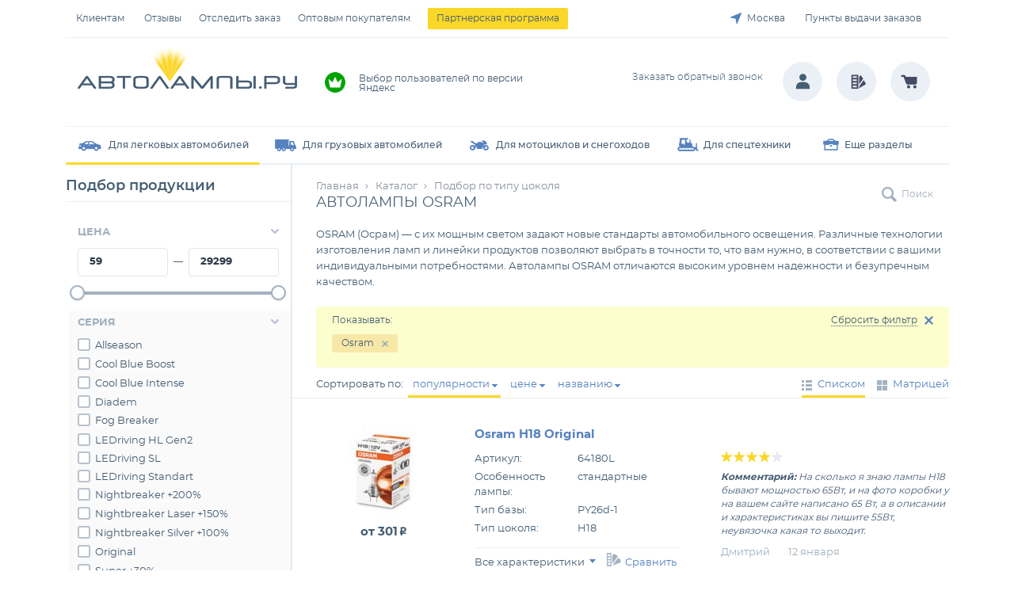

--- FILE ---
content_type: text/html; charset=windows-1251
request_url: http://avtolampi.ru/catalog/avtolampy-12v_osram
body_size: 17286
content:
<!DOCTYPE html>
<html>
<head>
<meta name="description" content="Osram — большой выбор в наличии 173 автоламп по цене от 59 руб до 29299 руб в «АвтоЛампы.ру». Недорогие лампы купить в Москве"><meta http-equiv=Content-Type content="text/html; charset=windows-1251">
<title>Автолампы Osram от 59 руб купить лампы в Москве - «АвтоЛампы.ру»</title>




<link rel="icon" href="/favicon.png" type="image/png">
<link rel="shortcut icon" href="/favicon.png" type="image/png">


<script>var is_mobile = 0;</script>
<script>
    (function( w ){
        "use strict";
        if( !w.loadCSS ){
            w.loadCSS = function(){};
        }
        var rp = loadCSS.relpreload = {};
        rp.support = (function(){
            var ret;
            try {
                ret = w.document.createElement( "link" ).relList.supports( "preload" );
            } catch (e) {
                ret = false;
            }
            return function(){
                return ret;
            };
        })();

        rp.bindMediaToggle = function( link ) {
            var finalMedia = link.media || "all";

            function enableStylesheet(){
                link.media = finalMedia;
            }

            if( link.addEventListener ){
                link.addEventListener( "load", enableStylesheet );
            } else if( link.attachEvent ){
                link.attachEvent( "onload", enableStylesheet );
            }

            setTimeout(function(){
                link.rel = "stylesheet";
                link.media = "only x";
            });

            setTimeout( enableStylesheet, 3000 );
        };

        rp.poly = function(){
            if( rp.support() ){
                return;
            }
            var links = w.document.getElementsByTagName( "link" );
            for( var i = 0; i < links.length; i++ ){
                var link = links[ i ];
                if( link.rel === "preload" && link.getAttribute( "as" ) === "style" && !link.getAttribute( "data-loadcss" ) ){
                    link.setAttribute( "data-loadcss", true );
                    rp.bindMediaToggle( link );
                }
            }
        };

        if( !rp.support() ){
            rp.poly();

            var run = w.setInterval( rp.poly, 500 );
            if( w.addEventListener ){
                w.addEventListener( "load", function(){
                    rp.poly();
                    w.clearInterval( run );
                } );
            } else if( w.attachEvent ){
                w.attachEvent( "onload", function(){
                    rp.poly();
                    w.clearInterval( run );
                } );
            }
        }

        if( typeof exports !== "undefined" ){
            exports.loadCSS = loadCSS;
        }
        else {
            w.loadCSS = loadCSS;
        }
    }( typeof global !== "undefined" ? global : this ) );


    window.ready_script = {};

    function scriptReady(script_name, callback) {
        if(window.ready_script[script_name]) {
            callback();
        } else {
            setTimeout(function() { scriptReady(script_name, callback) }, 50);
        }
    }

</script>

<script defer type="text/javascript" src="/templates/scripts/3cde029707502fdce1860735546480c8.js?t=1768274828"></script>
           <link href="/templates/css/e24ad0d721320aca55916713d3c2d0ff.css?t=1768274828" type="text/css" rel="stylesheet">
                        
        <meta name='yandex-verification' content='5e3622f957a1acba' />
    <script>
        window.dataLayer = window.dataLayer || [];
    </script>


    

        <!-- Yandex.Metrika counter -->
        <script type="text/javascript" >
            (function(m,e,t,r,i,k,a){m[i]=m[i]||function(){(m[i].a=m[i].a||[]).push(arguments)};
            m[i].l=1*new Date();
            for (var j = 0; j < document.scripts.length; j++) {if (document.scripts[j].src === r) { return; }}
            k=e.createElement(t),a=e.getElementsByTagName(t)[0],k.async=1,k.src=r,a.parentNode.insertBefore(k,a)})
            (window, document, "script", "https://mc.yandex.ru/metrika/tag.js", "ym");


            ym(46221909, "init", {
                clickmap:true,
                trackLinks:true,
                accurateTrackBounce:true,
                webvisor:true,
                ecommerce:"dataLayer"
            });
        </script>
        <noscript><div>
                <img src="https://mc.yandex.ru/watch/46221909" style="position:absolute; left:-9999px;" alt="" />
            </div></noscript>
        <!-- /Yandex.Metrika counter -->


</head>
<body>


<div class="popup-place"></div>



<div class="bg-menu resizeheight place-fix">
    <div class="menu fix">
        <div class="left"><span class="place-sub-menu">
			<span class="a " href="#">Клиентам</span>
			<div class="sub-menu">
				<ul><li><a class="" href="/istoriya"><span>•</span>История</a></li><li><a class="" href="/filialy"><span>•</span>Филиалы</a></li><li><a class="" href="/oplata-i-dostavka"><span>•</span>Оплата и доставка</a></li><li><a class="" href="/garantiya-i-vozvrat"><span>•</span>Гарантия и возврат</a></li></ul>
				<span class="corner"></span>
			</div>
		</span>
		<a class="" href="/otzyvy">Отзывы</a><a class="" href="/tracking">Отследить заказ</a><a class="" href="/opt"><span></span>Оптовым покупателям</a><a class="bt" href=""><span></span>Партнерская программа</a></div>
                <div class="right">
            <!--noindex-->
                <span class="city-choice select_region"><a item="2" href="/">Москва</a></span>
            <!--/noindex-->
            <a href="/punkty-vydachi-zakazov" class="">Пункты выдачи заказов</a>

            </div>

    </div>
</div>

<div class="bg-header resizeheight place-fix">
        <div class="header fix">
            <a href="/" class="logo"><img width="277" src="/templates/default/pictures/logo.png" alt="Интернет-магазин автомобильных ламп" title="Интернет-магазин автомобильных ламп"></a>
	<div class="header_text">
		<div class="item img-9 sel"><span class="before"></span><span>Выбор пользователей <br>по версии Яндекс</span></div><div class="item img-6"><span class="before"></span><span>Заказ можно <br>забрать сегодня</span></div><div class="item img-7"><span class="before"></span><span>Бесплатная доставка <br>до ПВЗ в Москве</span></div>	</div>

	<div class="header_phone">
		<a href="tel:+"></a>
		<!--noindex-->
		<div><a href="#" rel="nofollow" class="order_phone" onclick="return showCallbackForm(this);">Заказать обратный звонок</a></div>
		<!--/noindex-->
	</div>


	<div class="user-fn">
        <span class="user-menu">
            <!--noindex-->
            <a href="/vhod" onclick="return showAuthForm(this);" class="user link-user-auth"><svg width="19" height="20" viewBox="0 0 19 20" fill="none" xmlns="http://www.w3.org/2000/svg">
                    <circle cx="9.50019" cy="4.63312" r="4.43732" fill="#455E72"/>
                    <path fill-rule="evenodd" clip-rule="evenodd" d="M18.0703 19.172C18.1198 18.821 18.1455 18.4553 18.1455 18.075C18.1455 13.8998 16.5754 10.3987 9.49999 10.515C2.34711 10.2824 0.854492 13.8998 0.854492 18.075C0.854492 18.4553 0.880198 18.821 0.929628 19.172H18.0703Z" fill="#455E72"/>
                </svg>
            </a>
                        <!--/noindex-->        </span>

        <span class="comparison-menu">
            <a class="comparison" rel="nofollow" href="/comparison"><span class="num hide">0</span><span class="text na"></span><svg width="21" height="19" viewBox="0 0 21 19" fill="none" xmlns="http://www.w3.org/2000/svg">
        <g clip-path="url(#clip0)">
        <path d="M10.5 3.1875L12.3125 0.78125L15.625 5.25L10.5 12.5625V3.1875Z" fill="#484D62"/>
        <path d="M10.5 15.125L16.25 7.0625L19.25 12.125L10.5 17.25V15.125Z" fill="#484D62"/>
        <path fill-rule="evenodd" clip-rule="evenodd" d="M0.53125 0.125H9.375V18.125H0.53125V0.125ZM2.53662 2.15625H7.5V4.3125H2.53662V2.15625ZM7.5 6.15625H2.53662V8.3125H7.5V6.15625ZM2.53662 10.1565H7.5V12.3127H2.53662V10.1565ZM7.5 14.1567H2.53662V16.313H7.5V14.1567Z" fill="#484D62"/>
        </g>
        <defs>
        <clipPath id="clip0">
        <rect width="20" height="18" fill="white" transform="translate(0.5 0.125)"/>
        </clipPath>
        </defs>
        </svg>
        </a>        </span>

        <span class="cart-menu">
            <a class="cart" rel="nofollow" href="https://mexanic.ru/cart?al_uid=1ce327ba2349de7589966346635f915b"><span class="num hide">0</span><span class="text"></span>
        <svg width="23" height="18" viewBox="0 0 23 18" fill="none" xmlns="http://www.w3.org/2000/svg">
        <g clip-path="url(#clip0)">
        <path fill-rule="evenodd" clip-rule="evenodd" d="M22.3429 6.29909L20.1973 11.7294C20.0494 12.1989 19.6699 12.5559 19.2042 12.6895L19.2099 12.7461L18.7508 12.7542H8.01059L8.01552 12.6927C7.54402 12.56 7.16041 12.2021 7.01255 11.7294L6.6273 10.928C6.59855 10.8834 6.57802 10.8502 6.56159 10.8138L4.85794 6.28209C4.85712 6.28209 4.56962 5.77857 4.36591 5.19409L3.53134 3.07395H1.46462C0.659622 3.07395 0.00494385 2.78738 0.00494385 1.9989C0.00494385 1.21124 0.659622 0.621094 1.46462 0.621094H4.46777C4.51541 0.621094 4.56223 0.625951 4.60823 0.632427L4.71255 0.64457C4.7873 0.656713 4.86041 0.676141 4.93269 0.699618L4.98116 0.715808C5.05427 0.742522 5.12491 0.776522 5.19391 0.815379L5.23087 0.835618C5.29905 0.876094 5.36312 0.923856 5.42391 0.975665C5.51837 1.05824 5.57587 1.12138 5.62762 1.18857C5.71716 1.30514 5.77712 1.41119 5.82148 1.51886L6.56487 3.03833H21.8714C22.4209 3.03833 22.6953 3.29576 22.8283 3.5119C23.3442 4.34814 22.5146 5.98014 22.3429 6.29909ZM9.96641 13.5897C11.0926 13.5897 12.0085 14.4858 12.0085 15.5884C12.0085 16.6901 11.0926 17.5863 9.96641 17.5863C8.84023 17.5863 7.92434 16.6901 7.92434 15.5884C7.92434 14.4858 8.84023 13.5897 9.96641 13.5897ZM17.8686 13.5897C18.9947 13.5897 19.9114 14.4858 19.9114 15.5884C19.9114 16.6901 18.9947 17.5863 17.8686 17.5863C16.7424 17.5863 15.8265 16.6901 15.8265 15.5884C15.8265 14.4858 16.7424 13.5897 17.8686 13.5897Z" fill="#444C63"/>
        </g>
        <defs>
        <clipPath id="clip0">
        <rect width="23" height="17" fill="white" transform="translate(0 0.625)"/>
        </clipPath>
        </defs>
        </svg>
        </a>        </span>
	</div>        </div>
</div>
<div class="bg-page place-fix">
    <div class="page fix">
        
        <div class="resizeheight catalog-main-place">
                    <div class="catalog-menu">
                                <span class="main sub sel wide"><span class="p" style="background-image: url('/templates/pictures/catalog/1.png');">Для легковых автомобилей</span>
                        <span class="catalog-menu-right alt">
                            <div class="submenu-content">
                                                                    <a href="/catalog/podbor-tovara" class="podbor"><span>Подбор по автомобилю</span></a>
                                    <div>
                                                                            <table class="favorite-items">
                                            <tr>
                                                                                                        <td>
                                                            <span class="s-h">Тип цоколя</span>
                                                            <table>
                                                                <tr>
                                                                    <td>
                                                                    <span class="s-i"><a href="/catalog/avtolampy-12v_d1s">D1S</a></span><span class="s-i"><a href="/catalog/avtolampy-12v_d2r">D2R</a></span><span class="s-i"><a href="/catalog/avtolampy-12v_d2s">D2S</a></span><span class="s-i"><a href="/catalog/avtolampy-12v_d3s">D3S</a></span></td><td><span class="s-i"><a href="/catalog/avtolampy-12v_h1">H1</a></span><span class="s-i"><a href="/catalog/avtolampy-12v_h11">H11</a></span><span class="s-i"><a href="/catalog/avtolampy-12v_h18">H18</a></span><span class="s-i"><a href="/catalog/avtolampy-12v_h4">H4</a></span></td><td><span class="s-i"><a href="/catalog/avtolampy-12v_h7">H7</a></span><span class="s-i"><a href="/catalog/avtolampy-12v_h8">H8</a></span><span class="s-i"><a href="/catalog/avtolampy-12v_hb3">HB3</a></span><span class="s-i"><a href="/catalog/avtolampy-12v_hb4">HB4</a></span></td><td><span class="s-i"><a href="/catalog/avtolampy-12v_hir2">HIR2</a></span><span class="s-i"><a href="/catalog/avtolampy-12v_p21-5w">P21/5W</a></span><span class="s-i"><a href="/catalog/avtolampy-12v_p21w">P21W</a></span><span class="s-i"><a href="/catalog/avtolampy-12v_py21w">PY21W</a></span></td><td><span class="s-i"><a href="/catalog/avtolampy-12v_w16w">W16W</a></span><span class="s-i"><a href="/catalog/avtolampy-12v_w21-5w">W21/5W</a></span><span class="s-i"><a href="/catalog/avtolampy-12v_w21w">W21W</a></span><span class="s-i"><a href="/catalog/avtolampy-12v_w5w">W5W</a></span>                                                                    </td>
                                                                </tr>
                                                            </table>
                                                        </td>
                                                                                                            <td>
                                                            <span class="s-h">Особенность лампы</span>
                                                            <table>
                                                                <tr>
                                                                    <td>
                                                                    <span class="s-i"><a href="/catalog/avtolampy-12v_zheltye">всепогодные желтые</a></span><span class="s-i"><a href="/catalog/avtolampy-12v_povyshennoj-yarkosti">повышенной яркости</a></span><span class="s-i"><a href="/catalog/avtolampy-12v_svetodiodnye">светодиодные</a></span>                                                                    </td>
                                                                </tr>
                                                            </table>
                                                        </td>
                                                                                                            <td>
                                                            <span class="s-h">Производитель</span>
                                                            <table>
                                                                <tr>
                                                                    <td>
                                                                    <span class="s-i"><a href="/catalog/avtolampy-12v_narva">Narva</a></span><span class="s-i"><a href="/catalog/avtolampy-12v_osram">Osram</a></span><span class="s-i"><a href="/catalog/avtolampy-12v_philips">Philips</a></span><span class="s-i"><a href="/catalog/avtolampy-12v">Все бренды</a></span>                                                                    </td>
                                                                </tr>
                                                            </table>
                                                        </td>
                                                                                                </tr>
                                        </table>
                                        <div class="items alt"><span class="menu-btn"><a href="/catalog/avtolampy-12v">Подбор по типу цоколя</a></span></div></div>
                            </div>
                        </span>
                        <span class="l"></span>
                    </span>

                                        <span class="main sub"><span class="p" style="background-image: url('/templates/pictures/catalog/2.png');">Для грузовых автомобилей</span>
                        <span class="catalog-menu-right">
                            <div class="submenu-content">
                                <div class="items"><span class="l-item"><a href="/catalog/avtolampy-24v"><span>&bull;</span>Автолампы 24v</a></span></div>
                            </div>
                        </span>
                        <span class="l"></span>
                    </span>

                                        <span class="main sub"><span class="p" style="background-image: url('/templates/pictures/catalog/3.png');">Для мотоциклов и снегоходов</span>
                        <span class="catalog-menu-right">
                            <div class="submenu-content">
                                <div class="items"><span class="l-item"><a href="/catalog/motolampy-6v-i-12v"><span>&bull;</span>Мотолампы</a></span></div>
                            </div>
                        </span>
                        <span class="l"></span>
                    </span>

                                        <span class="main sub"><span class="p" style="background-image: url('/templates/pictures/catalog/4.png');">Для спецтехники</span>
                        <span class="catalog-menu-right">
                            <div class="submenu-content">
                                <div class="items"><span class="l-item"><a href="/catalog/avtolampy-24v"><span>&bull;</span>Автолампы 24v</a></span></div>
                            </div>
                        </span>
                        <span class="l"></span>
                    </span>

                                        <span class="main sub"><span class="p" style="background-image: url('/templates/pictures/catalog/5.png');">Еще разделы</span>
                        <span class="catalog-menu-right left">
                            <div class="submenu-content">
                                <div class="items"><span class="l-item"><a href="/catalog/ochistiteli-vozduha"><span>&bull;</span>Очистители воздуха</a></span><span class="l-item"><a href="/catalog/videoregistratory"><span>&bull;</span>Видеорегистраторы</a></span><span class="l-item"><a href="/catalog/aroma"><span>&bull;</span>Ароматизаторы</a></span><span class="l-item"><a href="/catalog/obmanki"><span>&bull;</span>LED обманки</a></span><span class="l-item"><a href="/catalog/led-konnektory"><span>&bull;</span>LED коннекторы</a></span><span class="l-item"><a href="/catalog/modulnaya-optika"><span>&bull;</span>Модульная оптика</a></span><span class="l-item"><a href="/catalog/dho"><span>&bull;</span>Дневные ходовые огни</a></span></div>
                            </div>
                        </span>
                        <span class="l"></span>
                    </span>

                            </div>        </div>
        
    

<table class="page-table">
    <tr>
        <td class="page-table-left">
                    <div id="place-select-product" class="side-block filter left-select">
            <div class="title-select">
                Подбор продукции
            </div>
            <form id="select-product" action="/catalog/avtolampy-12v_osram" method="get">
                <div class="place-filter">
                    <div class="catalog-select-title "><span class="b">&nbsp;</span>Цена</div>
                    <div class="catalog-select price ">
                        <div class="l"><input type="text" class="v exclude" id="slider_price-min-value" name="price[from]" value="59"><span class="space"> &mdash; </span><input type="text" class="v exclude" id="slider_price-max-value" name="price[to]" value="29299"></div>
                        
                            <div id="slider_price2" class=""></div>
                            <script type="text/javascript">
                                scriptReady('page', function(){
                                    noUiSlider.create($('#slider_price2')[0], {
                                        start: [59,29299],
                                        connect: true,
                                        //tooltips: [false],
                                        animate: false,
                                        range: {
                                            'min': 59,
                                            'max': 29299                                        }
                                    });
                                    $('#slider_price2')[0].noUiSlider.on('slide', function (values, handle) {
                                        $('[name="price[from]"]').val(Math.round(values[0])).trigger('change');
                                        $('[name="price[to]"]').val(Math.round(values[1])).trigger('change');

                                        if(59 == values[0] && 29299 == values[1]) {
                                            $('[name="price[from]"]').addClass('exclude');
                                            $('[name="price[to]"]').addClass('exclude');
                                        } else {
                                            $('[name="price[from]"]').removeClass('exclude');
                                            $('[name="price[to]"]').removeClass('exclude');
                                        }
                                    });
                                });
                            </script>
                        
                    </div>
                </div>

                
                <div class="place-filter mark">                                <div class="catalog-select-title "><span class="b">&nbsp;</span>Серия</div>
                            <div id="cs5" class="catalog-select  col1" data-id="5" ><span class="in link"><input id="sr_1226"  name="s[5][]" value="1226" type="checkbox"><label for="sr_1226"><a href="/catalog/avtolampy-12v_osram_allseason"><span>Allseason</span></a></label></span> <span class="in link"><input id="sr_16213"  name="s[5][]" value="16213" type="checkbox"><label for="sr_16213"><a href="/catalog/avtolampy-12v_osram_cool-blue-boost"><span>Cool Blue Boost</span></a></label></span> <span class="in link"><input id="sr_239"  name="s[5][]" value="239" type="checkbox"><label for="sr_239"><a href="/catalog/avtolampy-12v_osram_cool-blue-intense"><span>Cool Blue Intense</span></a></label></span> <span class="in"><input id="sr_255"  name="s[5][]" value="255" type="checkbox"><label for="sr_255">Diadem</label></span> <span class="in link"><input id="sr_1276"  name="s[5][]" value="1276" type="checkbox"><label for="sr_1276"><a href="/catalog/avtolampy-12v_osram_fog-breaker"><span>Fog Breaker</span></a></label></span> <span class="in"><input id="sr_16288"  name="s[5][]" value="16288" type="checkbox"><label for="sr_16288">LEDriving HL Gen2</label></span> <span class="in"><input id="sr_16371"  name="s[5][]" value="16371" type="checkbox"><label for="sr_16371">LEDriving SL</label></span> <span class="in"><input id="sr_16097"  name="s[5][]" value="16097" type="checkbox"><label for="sr_16097">LEDriving Standart</label></span> <span class="in link"><input id="sr_16405"  name="s[5][]" value="16405" type="checkbox"><label for="sr_16405"><a href="/catalog/avtolampy-12v_osram_nightbreaker-200"><span>Nightbreaker +200%</span></a></label></span> <span class="in link"><input id="sr_16210"  name="s[5][]" value="16210" type="checkbox"><label for="sr_16210"><a href="/catalog/avtolampy-12v_osram_nightbreaker-laser-150"><span>Nightbreaker Laser +150%</span></a></label></span> <span class="in link"><input id="sr_16212"  name="s[5][]" value="16212" type="checkbox"><label for="sr_16212"><a href="/catalog/avtolampy-12v_osram_nightbreaker-silver-100"><span>Nightbreaker Silver +100%</span></a></label></span> <span class="in link"><input id="sr_678"  name="s[5][]" value="678" type="checkbox"><label for="sr_678"><a href="/catalog/avtolampy-12v_osram_original"><span>Original</span></a></label></span> <span class="in link"><input id="sr_446"  name="s[5][]" value="446" type="checkbox"><label for="sr_446"><a href="/catalog/avtolampy-12v_osram_super-30"><span>Super +30%</span></a></label></span> <span class="in link"><input id="sr_463"  name="s[5][]" value="463" type="checkbox"><label for="sr_463"><a href="/catalog/avtolampy-12v_osram_ultra-life"><span>Ultra Life</span></a></label></span> <span class="in link"><input id="sr_504"  name="s[5][]" value="504" type="checkbox"><label for="sr_504"><a href="/catalog/avtolampy-12v_osram_xenarc-classic"><span>Xenarc Classic</span></a></label></span> <span class="in link"><input id="sr_16202"  name="s[5][]" value="16202" type="checkbox"><label for="sr_16202"><a href="/catalog/avtolampy-12v_osram_xenarc-cool-blue-boost"><span>Xenarc Cool Blue Boost</span></a></label></span> <span class="in link"><input id="sr_16226"  name="s[5][]" value="16226" type="checkbox"><label for="sr_16226"><a href="/catalog/avtolampy-12v_osram_xenarc-night-breaker-laser"><span>Xenarc Night Breaker Laser</span></a></label></span> <span class="in link"><input id="sr_503"  name="s[5][]" value="503" type="checkbox"><label for="sr_503"><a href="/catalog/avtolampy-12v_osram_xenarc-original"><span>Xenarc Original</span></a></label></span> <span class="in link"><input id="sr_16205"  name="s[5][]" value="16205" type="checkbox"><label for="sr_16205"><a href="/catalog/avtolampy-12v_osram_xenarc-ultra-life"><span>Xenarc Ultra Life</span></a></label></span>                             </div>
                            </div><div class="place-filter">                                <div class="catalog-select-title "><span class="b">&nbsp;</span>Производитель</div>
                            <div id="cs4" class="catalog-select  col2" data-id="4" data-relative-ids="5"><span class="in na"><input id="sr_16196"   type="checkbox" disabled><label for="sr_16196">Bosch</label></span> <span class="in na"><input id="sr_1257"   type="checkbox" disabled><label for="sr_1257">GE</label></span> <span class="in na"><input id="sr_314"   type="checkbox" disabled><label for="sr_314">Hella</label></span> <span class="in na"><input id="sr_16243"   type="checkbox" disabled><label for="sr_16243">Koito</label></span> <span class="in bold na"><input id="sr_352"   type="checkbox" disabled><label for="sr_352">Narva</label></span> <span class="in na"><input id="sr_16197"   type="checkbox" disabled><label for="sr_16197">Neolux</label></span> <span data-off="/catalog/avtolampy-12v"class="in bold checked"><input id="sr_357" checked data-id="4_357"  type="checkbox"><label for="sr_357">Osram</label></span> <span class="in bold na"><input id="sr_16198"   type="checkbox" disabled><label for="sr_16198">Philips</label></span> <span class="in na"><input id="sr_16199"   type="checkbox" disabled><label for="sr_16199">Teslaft</label></span> <span class="in na"><input id="sr_16381"   type="checkbox" disabled><label for="sr_16381">Tungsram</label></span> <span class="in na"><input id="sr_465"   type="checkbox" disabled><label for="sr_465">Valeo</label></span> <span class="in na"><input id="sr_512"   type="checkbox" disabled><label for="sr_512">Xtec</label></span>                             </div>
                            </div><div class="place-filter">                                <div class="catalog-select-title "><span class="b">&nbsp;</span>Тип цоколя<span class="helper">Если вы не знаете, лампы с каким цоколем вам необходимы, воспользуйтесь <a href="/catalog/podbor-tovara">инструментом по подбору ламп</a></span></div>
                            <div id="cs1" class="catalog-select  col3" data-id="1" data-relative-ids="12,2,117,11"><div class="sub">Головной свет D-цоколь</div><span class="in link"><input id="sr_243_16180"  name="s[1][]" value="243" type="checkbox"><label for="sr_243_16180"><a href="/catalog/avtolampy-12v_osram_d1r"><span>D1R</span></a></label></span> <span class="in bold link"><input id="sr_244_16180"  name="s[1][]" value="244" type="checkbox"><label for="sr_244_16180"><a href="/catalog/avtolampy-12v_osram_d1s"><span>D1S</span></a></label></span> <span class="in bold link"><input id="sr_245_16180"  name="s[1][]" value="245" type="checkbox"><label for="sr_245_16180"><a href="/catalog/avtolampy-12v_osram_d2r"><span>D2R</span></a></label></span> <span class="in bold link"><input id="sr_246_16180"  name="s[1][]" value="246" type="checkbox"><label for="sr_246_16180"><a href="/catalog/avtolampy-12v_osram_d2s"><span>D2S</span></a></label></span> <span class="in na"><input id="sr_247_16180"  name="s[1][]" value="247" type="checkbox" disabled><label for="sr_247_16180">D3R</label></span> <span class="in bold link"><input id="sr_248_16180"  name="s[1][]" value="248" type="checkbox"><label for="sr_248_16180"><a href="/catalog/avtolampy-12v_osram_d3s"><span>D3S</span></a></label></span> <span class="in link"><input id="sr_250_16180"  name="s[1][]" value="250" type="checkbox"><label for="sr_250_16180"><a href="/catalog/avtolampy-12v_osram_d4s"><span>D4S</span></a></label></span> <span class="in na"><input id="sr_1227_16180"  name="s[1][]" value="1227" type="checkbox" disabled><label for="sr_1227_16180">D5S</label></span> <span class="in link"><input id="sr_251_16180"  name="s[1][]" value="251" type="checkbox"><label for="sr_251_16180"><a href="/catalog/avtolampy-12v_osram_d8s"><span>D8S</span></a></label></span> <div class="sub">Головной свет H-цоколь</div><span class="in bold link"><input id="sr_280_525"  name="s[1][]" value="280" type="checkbox"><label for="sr_280_525"><a href="/catalog/avtolampy-12v_osram_h1"><span>H1</span></a></label></span> <span class="in na"><input id="sr_289_525"  name="s[1][]" value="289" type="checkbox" disabled><label for="sr_289_525">H2</label></span> <span class="in link"><input id="sr_293_525"  name="s[1][]" value="293" type="checkbox"><label for="sr_293_525"><a href="/catalog/avtolampy-12v_osram_h3"><span>H3</span></a></label></span> <span class="in bold link"><input id="sr_295_525"  name="s[1][]" value="295" type="checkbox"><label for="sr_295_525"><a href="/catalog/avtolampy-12v_osram_h4"><span>H4</span></a></label></span> <span class="in bold link"><input id="sr_303_525"  name="s[1][]" value="303" type="checkbox"><label for="sr_303_525"><a href="/catalog/avtolampy-12v_osram_h7"><span>H7</span></a></label></span> <span class="in bold link"><input id="sr_304_525"  name="s[1][]" value="304" type="checkbox"><label for="sr_304_525"><a href="/catalog/avtolampy-12v_osram_h8"><span>H8</span></a></label></span> <span class="in link"><input id="sr_306_525"  name="s[1][]" value="306" type="checkbox"><label for="sr_306_525"><a href="/catalog/avtolampy-12v_osram_h9"><span>H9</span></a></label></span> <span class="in link"><input id="sr_281_525"  name="s[1][]" value="281" type="checkbox"><label for="sr_281_525"><a href="/catalog/avtolampy-12v_osram_h10"><span>H10</span></a></label></span> <span class="in bold link"><input id="sr_283_525"  name="s[1][]" value="283" type="checkbox"><label for="sr_283_525"><a href="/catalog/avtolampy-12v_osram_h11"><span>H11</span></a></label></span> <span class="in link"><input id="sr_286_525"  name="s[1][]" value="286" type="checkbox"><label for="sr_286_525"><a href="/catalog/avtolampy-12v_osram_h13"><span>H13</span></a></label></span> <span class="in link"><input id="sr_287_525"  name="s[1][]" value="287" type="checkbox"><label for="sr_287_525"><a href="/catalog/avtolampy-12v_osram_h15"><span>H15</span></a></label></span> <span class="in link"><input id="sr_288_525"  name="s[1][]" value="288" type="checkbox"><label for="sr_288_525"><a href="/catalog/avtolampy-12v_osram_h16"><span>H16</span></a></label></span> <span class="in bold link"><input id="sr_16176_525"  name="s[1][]" value="16176" type="checkbox"><label for="sr_16176_525"><a href="/catalog/avtolampy-12v_osram_h18"><span>H18</span></a></label></span> <span class="in link"><input id="sr_16177_525"  name="s[1][]" value="16177" type="checkbox"><label for="sr_16177_525"><a href="/catalog/avtolampy-12v_osram_h19"><span>H19</span></a></label></span> <span class="in link"><input id="sr_292_525"  name="s[1][]" value="292" type="checkbox"><label for="sr_292_525"><a href="/catalog/avtolampy-12v_osram_h27"><span>H27</span></a></label></span> <span class="in link"><input id="sr_308_525"  name="s[1][]" value="308" type="checkbox"><label for="sr_308_525"><a href="/catalog/avtolampy-12v_osram_hb1"><span>HB1</span></a></label></span> <span class="in bold link"><input id="sr_310_525"  name="s[1][]" value="310" type="checkbox"><label for="sr_310_525"><a href="/catalog/avtolampy-12v_osram_hb3"><span>HB3</span></a></label></span> <span class="in bold link"><input id="sr_311_525"  name="s[1][]" value="311" type="checkbox"><label for="sr_311_525"><a href="/catalog/avtolampy-12v_osram_hb4"><span>HB4</span></a></label></span> <span class="in link"><input id="sr_312_525"  name="s[1][]" value="312" type="checkbox"><label for="sr_312_525"><a href="/catalog/avtolampy-12v_osram_hb5"><span>HB5</span></a></label></span> <span class="in"><input id="sr_16179_525"  name="s[1][]" value="16179" type="checkbox"><label for="sr_16179_525">HIR1</label></span> <span class="in bold link"><input id="sr_317_525"  name="s[1][]" value="317" type="checkbox"><label for="sr_317_525"><a href="/catalog/avtolampy-12v_osram_hir2"><span>HIR2</span></a></label></span> <div class="sub">Светодиодные LED</div><span class="in link"><input id="sr_227_16181"  name="s[1][]" value="227" type="checkbox"><label for="sr_227_16181"><a href="/catalog/avtolampy-12v_osram_c5w"><span>C5W</span></a></label></span> <div class="sub">Сигнальные лампы</div><span class="in link"><input id="sr_208_557"  name="s[1][]" value="208" type="checkbox"><label for="sr_208_557"><a href="/catalog/avtolampy-12v_osram_bax"><span>BAX</span></a></label></span> <span class="in link"><input id="sr_226_557"  name="s[1][]" value="226" type="checkbox"><label for="sr_226_557"><a href="/catalog/avtolampy-12v_osram_c3w"><span>C3W</span></a></label></span> <span class="in link"><input id="sr_227_557"  name="s[1][]" value="227" type="checkbox"><label for="sr_227_557"><a href="/catalog/avtolampy-12v_osram_c5w"><span>C5W</span></a></label></span> <span class="in"><input id="sr_228_557"  name="s[1][]" value="228" type="checkbox"><label for="sr_228_557">C6W</label></span> <span class="in link"><input id="sr_222_557"  name="s[1][]" value="222" type="checkbox"><label for="sr_222_557"><a href="/catalog/avtolampy-12v_osram_c10w"><span>C10W</span></a></label></span> <span class="in na"><input id="sr_223_557"  name="s[1][]" value="223" type="checkbox" disabled><label for="sr_223_557">C15W</label></span> <span class="in na"><input id="sr_224_557"  name="s[1][]" value="224" type="checkbox" disabled><label for="sr_224_557">C18W</label></span> <span class="in na"><input id="sr_225_557"  name="s[1][]" value="225" type="checkbox" disabled><label for="sr_225_557">C21W</label></span> <span class="in bold link"><input id="sr_280_557"  name="s[1][]" value="280" type="checkbox"><label for="sr_280_557"><a href="/catalog/avtolampy-12v_osram_h1"><span>H1</span></a></label></span> <span class="in link"><input id="sr_299_557"  name="s[1][]" value="299" type="checkbox"><label for="sr_299_557"><a href="/catalog/avtolampy-12v_osram_h5w"><span>H5W</span></a></label></span> <span class="in link"><input id="sr_302_557"  name="s[1][]" value="302" type="checkbox"><label for="sr_302_557"><a href="/catalog/avtolampy-12v_osram_h6w"><span>H6W</span></a></label></span> <span class="in link"><input id="sr_282_557"  name="s[1][]" value="282" type="checkbox"><label for="sr_282_557"><a href="/catalog/avtolampy-12v_osram_h10w"><span>H10W</span></a></label></span> <span class="in link"><input id="sr_291_557"  name="s[1][]" value="291" type="checkbox"><label for="sr_291_557"><a href="/catalog/avtolampy-12v_osram_h21w"><span>H21W</span></a></label></span> <span class="in"><input id="sr_358_557"  name="s[1][]" value="358" type="checkbox"><label for="sr_358_557">P13W</label></span> <span class="in link"><input id="sr_366_557"  name="s[1][]" value="366" type="checkbox"><label for="sr_366_557"><a href="/catalog/avtolampy-12v_osram_p21-4w"><span>P21/4W</span></a></label></span> <span class="in bold link"><input id="sr_367_557"  name="s[1][]" value="367" type="checkbox"><label for="sr_367_557"><a href="/catalog/avtolampy-12v_osram_p21-5w"><span>P21/5W</span></a></label></span> <span class="in bold link"><input id="sr_368_557"  name="s[1][]" value="368" type="checkbox"><label for="sr_368_557"><a href="/catalog/avtolampy-12v_osram_p21w"><span>P21W</span></a></label></span> <span class="in link"><input id="sr_374_557"  name="s[1][]" value="374" type="checkbox"><label for="sr_374_557"><a href="/catalog/avtolampy-12v_osram_p27-7w"><span>P27/7W</span></a></label></span> <span class="in link"><input id="sr_375_557"  name="s[1][]" value="375" type="checkbox"><label for="sr_375_557"><a href="/catalog/avtolampy-12v_osram_p27w"><span>P27W</span></a></label></span> <span class="in na"><input id="sr_1314_557"  name="s[1][]" value="1314" type="checkbox" disabled><label for="sr_1314_557">P32/3W</label></span> <span class="in na"><input id="sr_412_557"  name="s[1][]" value="412" type="checkbox" disabled><label for="sr_412_557">PS19W</label></span> <span class="in link"><input id="sr_413_557"  name="s[1][]" value="413" type="checkbox"><label for="sr_413_557"><a href="/catalog/avtolampy-12v_osram_psx24w"><span>PSX24W</span></a></label></span> <span class="in na"><input id="sr_1230_557"  name="s[1][]" value="1230" type="checkbox" disabled><label for="sr_1230_557">PSX26W</label></span> <span class="in na"><input id="sr_16287_557"  name="s[1][]" value="16287" type="checkbox" disabled><label for="sr_16287_557">PW16W</label></span> <span class="in na"><input id="sr_1262_557"  name="s[1][]" value="1262" type="checkbox" disabled><label for="sr_1262_557">PW24W</label></span> <span class="in link"><input id="sr_456_557"  name="s[1][]" value="456" type="checkbox"><label for="sr_456_557"><a href="/catalog/avtolampy-12v_osram_t2w"><span>T2W</span></a></label></span> <span class="in link"><input id="sr_458_557"  name="s[1][]" value="458" type="checkbox"><label for="sr_458_557"><a href="/catalog/avtolampy-12v_osram_t4w"><span>T4W</span></a></label></span> <span class="in"><input id="sr_460_557"  name="s[1][]" value="460" type="checkbox"><label for="sr_460_557">T5W</label></span> <span class="in"><input id="sr_461_557"  name="s[1][]" value="461" type="checkbox"><label for="sr_461_557">T6W</label></span> <span class="in link"><input id="sr_470_557"  name="s[1][]" value="470" type="checkbox"><label for="sr_470_557"><a href="/catalog/avtolampy-12v_osram_w1-2w"><span>W1,2W</span></a></label></span> <span class="in na"><input id="sr_474_557"  name="s[1][]" value="474" type="checkbox" disabled><label for="sr_474_557">W1W</label></span> <span class="in na"><input id="sr_476_557"  name="s[1][]" value="476" type="checkbox" disabled><label for="sr_476_557">W2,2W</label></span> <span class="in link"><input id="sr_477_557"  name="s[1][]" value="477" type="checkbox"><label for="sr_477_557"><a href="/catalog/avtolampy-12v_osram_w2-3w"><span>W2,3W</span></a></label></span> <span class="in"><input id="sr_482_557"  name="s[1][]" value="482" type="checkbox"><label for="sr_482_557">W2W</label></span> <span class="in link"><input id="sr_484_557"  name="s[1][]" value="484" type="checkbox"><label for="sr_484_557"><a href="/catalog/avtolampy-12v_osram_w3w"><span>W3W</span></a></label></span> <span class="in bold link"><input id="sr_487_557"  name="s[1][]" value="487" type="checkbox"><label for="sr_487_557"><a href="/catalog/avtolampy-12v_osram_w5w"><span>W5W</span></a></label></span> <span class="in na"><input id="sr_471_557"  name="s[1][]" value="471" type="checkbox" disabled><label for="sr_471_557">W10W</label></span> <span class="in bold link"><input id="sr_472_557"  name="s[1][]" value="472" type="checkbox"><label for="sr_472_557"><a href="/catalog/avtolampy-12v_osram_w16w"><span>W16W</span></a></label></span> <span class="in bold link"><input id="sr_480_557"  name="s[1][]" value="480" type="checkbox"><label for="sr_480_557"><a href="/catalog/avtolampy-12v_osram_w21-5w"><span>W21/5W</span></a></label></span> <span class="in bold link"><input id="sr_481_557"  name="s[1][]" value="481" type="checkbox"><label for="sr_481_557"><a href="/catalog/avtolampy-12v_osram_w21w"><span>W21W</span></a></label></span> <div class="sub">Указатели поворотов</div><span class="in link"><input id="sr_320_526"  name="s[1][]" value="320" type="checkbox"><label for="sr_320_526"><a href="/catalog/avtolampy-12v_osram_hy21w"><span>HY21W</span></a></label></span> <span class="in na"><input id="sr_414_526"  name="s[1][]" value="414" type="checkbox" disabled><label for="sr_414_526">PSY19W</label></span> <span class="in na"><input id="sr_415_526"  name="s[1][]" value="415" type="checkbox" disabled><label for="sr_415_526">PSY24W</label></span> <span class="in bold link"><input id="sr_422_526"  name="s[1][]" value="422" type="checkbox"><label for="sr_422_526"><a href="/catalog/avtolampy-12v_osram_py21w"><span>PY21W</span></a></label></span> <span class="in na"><input id="sr_1264_526"  name="s[1][]" value="1264" type="checkbox" disabled><label for="sr_1264_526">PY24W</label></span> <span class="in"><input id="sr_16369_526"  name="s[1][]" value="16369" type="checkbox"><label for="sr_16369_526">PY27/7W</label></span> <span class="in link"><input id="sr_436_526"  name="s[1][]" value="436" type="checkbox"><label for="sr_436_526"><a href="/catalog/avtolampy-12v_osram_ry10w"><span>RY10W</span></a></label></span> <span class="in link"><input id="sr_497_526"  name="s[1][]" value="497" type="checkbox"><label for="sr_497_526"><a href="/catalog/avtolampy-12v_osram_wy5w"><span>WY5W</span></a></label></span> <span class="in link"><input id="sr_1315_526"  name="s[1][]" value="1315" type="checkbox"><label for="sr_1315_526"><a href="/catalog/avtolampy-12v_osram_wy16w"><span>WY16W</span></a></label></span> <span class="in link"><input id="sr_496_526"  name="s[1][]" value="496" type="checkbox"><label for="sr_496_526"><a href="/catalog/avtolampy-12v_osram_wy21w"><span>WY21W</span></a></label></span>                             </div>
                            </div><div class="place-filter"><br>
                        
                        <span class="in"><input id="av_check"  name="available" value="false" type="checkbox"><label for="av_check">Только в наличии</label></span>                    </div>
                                            <div class="place-filter">
                            <div class="select-button">
                                <a class="button" onclick="return submitSelect();" rel="noindex">Показать</a>
                                <a class="reset" href="/catalog/avtolampy-12v" onclick="return resetSelect();" rel="noindex"><span>Сбросить фильтр</span></a>
                            </div>
                        </div>
                                </form>
        </div>
        <div class="left-select" style="padding: 24px 0 21px 0;">
                <a href="/catalog/podbor-tovara"><img src="/templates/pictures/wizard-side-btn.png" alt=""></a>
            </div>    <div class="left-select ">
        <div class="title-select">Отзывы с 2013 года</div>
        <div class="items-select">
                <div class="review-item-left">
            <div class="name">Михаил</div>
            <div class="date">21  июля</div>
            <div class="rating"><span style="width: 55px;"></span></div>
            <div class="text">Заказываю тут уже почти 10 лет. Всегда нахожу самые новые и редкие линейки ламп.  Лучший магазин автомобильных ламп!</div>
        </div>    
                    <div class="review-item-left">
            <div class="name">Александр</div>
            <div class="date">14  марта</div>
            <div class="rating"><span style="width: 55px;"></span></div>
            <div class="text">Приобретал через сайт Автолампы.ру лампы Тунгсрам. Менеджер сразу перезвонил и подтвердил заказ. Товар пришел в целосности и сохранности. В будущем буду пользоваться услугами этого магазина. Спасибо!</div>
        </div>    
                    <div class="review-item-left">
            <div class="name">Алесандр</div>
            <div class="date">15  января</div>
            <div class="rating"><span style="width: 55px;"></span></div>
            <div class="text">Лампв Osram fog breaker h7</div>
        </div>    
                    <div class="review-item-left">
            <div class="name">Александр</div>
            <div class="date">13  января</div>
            <div class="rating"><span style="width: 55px;"></span></div>
            <div class="text">Хороший магазин, сработал быстро, продукт качественный.</div>
        </div>    
                    </div>
        <div class="left-select-link">
            <a href="/otzyvy">Все отзывы</a> 
        </div>
    </div>
        <div class="left-select">
        <div class="title-select">Пункт выдачи заказов</div>
                        <div class="side-carry-point-item">
                    <div class="phone"></div>
                    <div class="address name">г. Москва,</div>
                    <div class="address">4-й Лихачевский пер 9</div>
                                            <div class="shedule">
                            Время работы:
                            <div>Пн-Пт 09:30-20:00, Сб 09:30-14:00, Вс выходной</div>
                        </div>
                                    </div>
                    
        <div class="left-select-link">
            <a href="/punkty-vydachi-zakazov">Все пункты выдачи в этом городе</a>
        </div>
        
    </div>
            <a class="img-banner side" href="/catalog/ochistiteli-vozduha/product/229260-philips-gp529blkx1"><span><img src="/content/text_banner_img/25_2.jpg?t=1601908362"></span></a>    <div class="left-select side">
    <div class="title-select">Новости</div>
    <div class="items-select">
        <div class="main-news">
        <div class="date">19/02/24</div>
        <a href="/news/tovary-na-marketplace-onecar">Наши товары доступны на маркетплейсе автозапчастей Механик</a>
        <div class="desc">Рады вам сообщить о публикации ассортимента нашего интернет-магазина на специализированном маркетплейсе Механик. Товары доступны для заказа уже с 16 февраля</div>    </div>
                <div class="main-news">
        <div class="date">03/05/21</div>
        <a href="/news/store-yar">Открытие филиала в Ярославле</a>
        <div class="desc">В апреле 2021 года, в городе Ярославль, у нас появился новый региональный партнер. Теперь вы сможете забрать свой товар в день заказа без доплаты за логистические услуги по лучшим ценам в регионе.</div>    </div>
                <div class="main-news">
        <div class="date">28/09/20</div>
        <a href="/news/new-philips-09-2020">Новые галогенные лампы 2020 года от Philips Automotive Lighting</a>
        <div class="desc">Инновационные продукты в автомобильном освещении от PHILIPS представлены в cентябре 2020. RacingVision GT200 — эффективные лампы, разрешенные на дорогах общего пользования. X-tremeVision Pro150 — лучшее сочетание высокой яркости и срока службы. WhiteVision ultra — самая белая лампа, соответствующая ПДД 
</div>    </div>
                </div>
    <div class="left-select-link">
        <a href="/news">Все новости</a>
    </div>
    
</div>        </td>
        <td class="page-table-right">
            <div class="main-content">
                    <div class="search-place hide shift1">
            <form action="/catalog/search" method="get" onsubmit="return checkSearchForm('search_text');">
                                <div class="input-place">
                    <input type="text" maxlength="255" id="search_text" class="autocomplete " name="keywords" value="">
                </div>
                <input type="submit" class="bm-submit" value="Найти">
                <span class="close-search"></span>            </form>
        </div>   
    <div class="pagetitle layout">
            <div class="breadcrumb resizeheight"><a href="/" title="Главная">Главная</a><span><svg width="7" height="7" viewBox="0 0 7 7" fill="none" xmlns="http://www.w3.org/2000/svg">
				<g clip-path="url(#clip0)">
				<path d="M4.67555 2.89088L2.00547 0.220853C1.94372 0.159049 1.86128 0.125 1.77338 0.125C1.68547 0.125 1.60304 0.159049 1.54128 0.220853L1.34465 0.417437C1.2167 0.545533 1.2167 0.753727 1.34465 0.881628L3.58678 3.12376L1.34216 5.36837C1.2804 5.43018 1.24631 5.51257 1.24631 5.60042C1.24631 5.68837 1.2804 5.77076 1.34216 5.83261L1.53879 6.02915C1.6006 6.09095 1.68299 6.125 1.77089 6.125C1.85879 6.125 1.94123 6.09095 2.00298 6.02915L4.67555 3.35668C4.73745 3.29468 4.77145 3.2119 4.77125 3.1239C4.77145 3.03556 4.73745 2.95283 4.67555 2.89088Z" fill="#A3B1BF"/>
				</g>
				<defs>
				<clipPath id="clip0">
				<rect width="6" height="6" fill="white" transform="translate(0.00878906 0.125)"/>
				</clipPath>
				</defs>
				</svg></span><a href="/catalog">Каталог</a><span><svg width="7" height="7" viewBox="0 0 7 7" fill="none" xmlns="http://www.w3.org/2000/svg">
				<g clip-path="url(#clip0)">
				<path d="M4.67555 2.89088L2.00547 0.220853C1.94372 0.159049 1.86128 0.125 1.77338 0.125C1.68547 0.125 1.60304 0.159049 1.54128 0.220853L1.34465 0.417437C1.2167 0.545533 1.2167 0.753727 1.34465 0.881628L3.58678 3.12376L1.34216 5.36837C1.2804 5.43018 1.24631 5.51257 1.24631 5.60042C1.24631 5.68837 1.2804 5.77076 1.34216 5.83261L1.53879 6.02915C1.6006 6.09095 1.68299 6.125 1.77089 6.125C1.85879 6.125 1.94123 6.09095 2.00298 6.02915L4.67555 3.35668C4.73745 3.29468 4.77145 3.2119 4.77125 3.1239C4.77145 3.03556 4.73745 2.95283 4.67555 2.89088Z" fill="#A3B1BF"/>
				</g>
				<defs>
				<clipPath id="clip0">
				<rect width="6" height="6" fill="white" transform="translate(0.00878906 0.125)"/>
				</clipPath>
				</defs>
				</svg></span><a href="/catalog/avtolampy-12v">Подбор по типу цоколя</a></div><h1 class="h1">Автолампы Osram</h1><div class="top-desc"><div><p>OSRAM (Осрам)&nbsp;&mdash;&nbsp;с их мощным светом задают новые стандарты автомобильного освещения. Различные технологии изготовления ламп и линейки продуктов позволяют выбрать в точности то, что вам нужно, в соответствии с вашими индивидуальными потребностями. Автолампы OSRAM отличаются высоким уровнем надежности и безупречным качеством.</p>
</div></div><div class="filters-items selected"><div class="row"><div class="col grow">Показывать:</div><div class="col"><a href="/catalog/avtolampy-12v" class="f-reset"><span>Сбросить фильтр</span></a></div></div><span class="item" data-id="sr_357" data-type="checkbox">Osram<span></span></span></div><div class="catalog-header-block">
                    <span class="catalog-sort"><!--noindex--><span>Сортировать по:</span><a class="sel dw" href="?sort=pl&amp;order=0" rel="nofollow" title="[убывание] сортировать по возрастанию">популярности</a><a href="?sort=pr&amp;order=0" rel="nofollow" title="сортировать по возрастанию">цене</a><a href="?sort=nm&amp;order=0" rel="nofollow" title="сортировать по возрастанию">названию</a><!--/noindex--> </span>
                    <span class="catalog-layout"><!--noindex--><a class="view-btn list sel" href="?layout=list" title="Списком">Списком</a><a class="view-btn grid" href="?layout=grid" title="Матрицей">Матрицей</a><!--/noindex--></span>
                </div>
                <span class="search">Поиск</span>        </div><div class="product-placer page-loader-content"><div class="product-list-place nr">
    <div>
        <div class="photo">
            <a href="/catalog/avtolampy-12v/product/220061-osram-64180l">
                <img src="/content/product/220100/220061/220061.jpg?t=1617890210"  alt="Osram H18 Original" title="Osram H18 Original">
            </a>

             <div class="price">                  <span class="b">от 301<span class="rouble">o</span></span>
                             </div>
           
        </div>
        <div class="space c">
            <div class="name">
                <a href="/catalog/avtolampy-12v/product/220061-osram-64180l">Osram H18 Original</a>
            </div>
            
            <div class="space">
                
                <div class="info">
                    
                        
                    <div class="chars">
                        <table class="param">    
                                <tr>
                                    <td class="char-key">Артикул:</td>
                                    <td class="char-val"><span class="val"><span>64180L</span></span></td>
                                </tr>
                                    
                                <tr>
                                    <td class="char-key">Особенность лампы:</td>
                                    <td class="char-val"><span class="val"><span>стандартные</span></span></td>
                                </tr>
                                    
                                <tr>
                                    <td class="char-key">Тип базы:</td>
                                    <td class="char-val"><span class="val"><span>PY26d-1</span></span></td>
                                </tr>
                                    
                                <tr>
                                    <td class="char-key">Тип цоколя:</td>
                                    <td class="char-val"><span class="val"><span>H18</span></span></td>
                                </tr>
                                    
                                <tr class="ost hidden">
                                    <td class="char-key">Упаковка:</td>
                                    <td class="char-val"><span class="val"><span>картон</span></span></td>
                                </tr>
                                    
                                <tr class="ost hidden">
                                    <td class="char-key">Страна:</td>
                                    <td class="char-val"><span class="val"><span>Германия</span></span></td>
                                </tr>
                                    
                                <tr class="ost hidden">
                                    <td class="char-key">Серия:</td>
                                    <td class="char-val"><span class="val"><span>Original</span></span></td>
                                </tr>
                                    
                                <tr class="ost hidden">
                                    <td class="char-key">Производитель:</td>
                                    <td class="char-val"><span class="val"><span>Osram</span></span></td>
                                </tr>
                                    
                                <tr class="ost hidden">
                                    <td class="char-key">Потребляемая мощность:</td>
                                    <td class="char-val"><span class="val"><span>65W</span></span></td>
                                </tr>
                                    
                                <tr class="ost hidden">
                                    <td class="char-key">Напряжение:</td>
                                    <td class="char-val"><span class="val"><span itemprop="brand">12 Вольт</span></span></td>
                                </tr>
                                    
                                <tr class="ost hidden">
                                    <td class="char-key">В упаковке:</td>
                                    <td class="char-val"><span class="val"><span>1 шт.</span></span></td>
                                </tr>
                                </table>                    </div>
    
                    <div class="func">
                        <span class="show-all show" onclick="return showHideChar(this);">Все характеристики <span></span></span> <span class="compare-link"><a rel="nofollow" href="/comparison?act=add&amp;id=220061" onclick="return inComparison(this);" class="to-compare"><span>Cравнить</span></a></span>                    </div>
    
                    
                    
                    <div class="item-available">                                <div>Картон: <span class="avl-block"><span class="avl-on">в наличии</span></span></div></div>                    
                </div>
                
                <div class="review">
                                            <div class="review-list">
                            <div class="stars">
                                <span class="star sel"> </span><span class="star sel"> </span><span class="star sel"> </span><span class="star sel"> </span><span class="star"> </span>                            </div>
                                                            <div class="text">
                                    <span>Комментарий:</span> На сколько я знаю лампы Н18 бывают мощностью 65Вт, и на фото коробки у на вашем сайте написано 65 Вт, а в описании и характеристиках вы пишите 55Вт, неувязочка какая то выходит.                                </div>
                                                            <div class="author">
                                <span class="user">Дмитрий</span>                                12 января                            </div>
                        </div>
                                        </div>
            </div>
        </div>
    </div>
</div>

<hr class="delimiter">





<div class="product-list-place nr">
    <div>
        <div class="photo">
            <a href="/catalog/avtolampy-12v/product/215977-osram-64193nl-hcb-pu-2">
                <img src="/content/product/216000/215977/215977.jpg?t=1570141155"  alt="Osram H4 Nightbreaker Laser +150%" title="Osram H4 Nightbreaker Laser +150%">
            </a>

             <div class="price">                  <span class="b">от 2 693<span class="rouble">o</span></span>
                             </div>
           
        </div>
        <div class="space c">
            <div class="name">
                <a href="/catalog/avtolampy-12v/product/215977-osram-64193nl-hcb-pu-2">Osram H4 Nightbreaker Laser +150%</a>
            </div>
            
            <div class="space">
                
                <div class="info">
                    
                        
                    <div class="chars">
                        <table class="param">    
                                <tr>
                                    <td class="char-key">Артикул:</td>
                                    <td class="char-val"><span class="val"><span>64193NL-HCB</span></span></td>
                                </tr>
                                    
                                <tr>
                                    <td class="char-key">Серия:</td>
                                    <td class="char-val"><span class="val"><span>Nightbreaker Laser +150%</span></span></td>
                                </tr>
                                    
                                <tr>
                                    <td class="char-key">Упаковка:</td>
                                    <td class="char-val"><span class="val"><span>пластик</span></span></td>
                                </tr>
                                    
                                <tr>
                                    <td class="char-key">Страна:</td>
                                    <td class="char-val"><span class="val"><span>Германия</span></span></td>
                                </tr>
                                    
                                <tr class="ost hidden">
                                    <td class="char-key">Особенность лампы:</td>
                                    <td class="char-val"><span class="val"><span>повышенной яркости</span></span></td>
                                </tr>
                                    
                                <tr class="ost hidden">
                                    <td class="char-key">Тип базы:</td>
                                    <td class="char-val"><span class="val"><span>P43t</span></span></td>
                                </tr>
                                    
                                <tr class="ost hidden">
                                    <td class="char-key">Производитель:</td>
                                    <td class="char-val"><span class="val"><span>Osram</span></span></td>
                                </tr>
                                    
                                <tr class="ost hidden">
                                    <td class="char-key">Тип цоколя:</td>
                                    <td class="char-val"><span class="val"><span itemprop="brand">H4</span></span></td>
                                </tr>
                                    
                                <tr class="ost hidden">
                                    <td class="char-key">Потребляемая мощность:</td>
                                    <td class="char-val"><span class="val"><span>60/55W</span></span></td>
                                </tr>
                                    
                                <tr class="ost hidden">
                                    <td class="char-key">В упаковке:</td>
                                    <td class="char-val"><span class="val"><span>2 шт.</span></span></td>
                                </tr>
                                    
                                <tr class="ost hidden">
                                    <td class="char-key">Напряжение:</td>
                                    <td class="char-val"><span class="val"><span>12 Вольт</span></span></td>
                                </tr>
                                </table>                    </div>
    
                    <div class="func">
                        <span class="show-all show" onclick="return showHideChar(this);">Все характеристики <span></span></span> <span class="compare-link"><a rel="nofollow" href="/comparison?act=add&amp;id=215977" onclick="return inComparison(this);" class="to-compare"><span>Cравнить</span></a></span>                    </div>
    
                    
                    
                    <div class="item-available">                                <div>Пластик: <span class="avl-block"><span class="avl-on">в наличии</span></span></div>                                <div>Блистер: <span class="avl-block"><span class="avl-on">в наличии</span></span></div>                                <div>Картон: <span class="avl-block"><span class="avl-on">в наличии</span></span></div></div>                    
                </div>
                
                <div class="review">
                                            <div class="review-list">
                            <div class="stars">
                                <span class="star sel"> </span><span class="star sel"> </span><span class="star sel"> </span><span class="star sel"> </span><span class="star sel"> </span>                            </div>
                        </div>
                                        </div>
            </div>
        </div>
    </div>
</div>

<hr class="delimiter">





<div class="product-list-place nr">
    <div>
        <div class="photo">
            <a href="/catalog/avtolampy-12v/product/215964-osram-64211nl-hcb-pu-2">
                <img src="/content/product/216000/215964/215964.jpg?t=1570142710"  alt="Osram H11 Nightbreaker Laser +150%" title="Osram H11 Nightbreaker Laser +150%">
            </a>

             <div class="price">                  <span class="b">от 3 557<span class="rouble">o</span></span>
                             </div>
           
        </div>
        <div class="space c">
            <div class="name">
                <a href="/catalog/avtolampy-12v/product/215964-osram-64211nl-hcb-pu-2">Osram H11 Nightbreaker Laser +150%</a>
            </div>
            
            <div class="space">
                
                <div class="info">
                    
                        
                    <div class="chars">
                        <table class="param">    
                                <tr>
                                    <td class="char-key">Артикул:</td>
                                    <td class="char-val"><span class="val"><span>64211NL-HCB</span></span></td>
                                </tr>
                                    
                                <tr>
                                    <td class="char-key">Серия:</td>
                                    <td class="char-val"><span class="val"><span>Nightbreaker Laser +150%</span></span></td>
                                </tr>
                                    
                                <tr>
                                    <td class="char-key">Упаковка:</td>
                                    <td class="char-val"><span class="val"><span>пластик</span></span></td>
                                </tr>
                                    
                                <tr>
                                    <td class="char-key">Страна:</td>
                                    <td class="char-val"><span class="val"><span>Германия</span></span></td>
                                </tr>
                                    
                                <tr class="ost hidden">
                                    <td class="char-key">Особенность лампы:</td>
                                    <td class="char-val"><span class="val"><span>повышенной яркости</span></span></td>
                                </tr>
                                    
                                <tr class="ost hidden">
                                    <td class="char-key">Тип базы:</td>
                                    <td class="char-val"><span class="val"><span>PGJ19-2</span></span></td>
                                </tr>
                                    
                                <tr class="ost hidden">
                                    <td class="char-key">Производитель:</td>
                                    <td class="char-val"><span class="val"><span>Osram</span></span></td>
                                </tr>
                                    
                                <tr class="ost hidden">
                                    <td class="char-key">Тип цоколя:</td>
                                    <td class="char-val"><span class="val"><span itemprop="brand">H11</span></span></td>
                                </tr>
                                    
                                <tr class="ost hidden">
                                    <td class="char-key">Потребляемая мощность:</td>
                                    <td class="char-val"><span class="val"><span>55W</span></span></td>
                                </tr>
                                    
                                <tr class="ost hidden">
                                    <td class="char-key">В упаковке:</td>
                                    <td class="char-val"><span class="val"><span>2 шт.</span></span></td>
                                </tr>
                                    
                                <tr class="ost hidden">
                                    <td class="char-key">Напряжение:</td>
                                    <td class="char-val"><span class="val"><span>12 Вольт</span></span></td>
                                </tr>
                                </table>                    </div>
    
                    <div class="func">
                        <span class="show-all show" onclick="return showHideChar(this);">Все характеристики <span></span></span> <span class="compare-link"><a rel="nofollow" href="/comparison?act=add&amp;id=215964" onclick="return inComparison(this);" class="to-compare"><span>Cравнить</span></a></span>                    </div>
    
                    
                    
                    <div class="item-available">                                <div>Картон: <span class="avl-block"><span class="avl-on">в наличии</span></span></div>                                <div>Пластик: <span class="avl-block"><span class="avl-on">в наличии</span></span></div>                                <div>Блистер: <span class="avl-block"><span class="avl-on">в наличии</span></span></div></div>                    
                </div>
                
                <div class="review">
                                            <div class="review-list">
                            <div class="stars">
                                <span class="star sel"> </span><span class="star sel"> </span><span class="star sel"> </span><span class="star sel"> </span><span class="star sel"> </span>                            </div>
                        </div>
                                        </div>
            </div>
        </div>
    </div>
</div>

<hr class="delimiter">





<div class="product-list-place nr">
    <div>
        <div class="photo">
            <a href="/catalog/avtolampy-12v/product/215960-osram-64210nl-hcb-pu-2">
                <img src="/content/product/216000/215960/215960.jpg?t=1570142824"  alt="Osram H7 Nightbreaker Laser +150%" title="Osram H7 Nightbreaker Laser +150%">
            </a>

             <div class="price">                  <span class="b">от 1 770<span class="rouble">o</span></span>
                             </div>
           
        </div>
        <div class="space c">
            <div class="name">
                <a href="/catalog/avtolampy-12v/product/215960-osram-64210nl-hcb-pu-2">Osram H7 Nightbreaker Laser +150%</a>
            </div>
            
            <div class="space">
                
                <div class="info">
                    
                        
                    <div class="chars">
                        <table class="param">    
                                <tr>
                                    <td class="char-key">Артикул:</td>
                                    <td class="char-val"><span class="val"><span>64210NL-HCB</span></span></td>
                                </tr>
                                    
                                <tr>
                                    <td class="char-key">Серия:</td>
                                    <td class="char-val"><span class="val"><span>Nightbreaker Laser +150%</span></span></td>
                                </tr>
                                    
                                <tr>
                                    <td class="char-key">Упаковка:</td>
                                    <td class="char-val"><span class="val"><span>пластик</span></span></td>
                                </tr>
                                    
                                <tr>
                                    <td class="char-key">Страна:</td>
                                    <td class="char-val"><span class="val"><span>Германия</span></span></td>
                                </tr>
                                    
                                <tr class="ost hidden">
                                    <td class="char-key">Особенность лампы:</td>
                                    <td class="char-val"><span class="val"><span>повышенной яркости</span></span></td>
                                </tr>
                                    
                                <tr class="ost hidden">
                                    <td class="char-key">Тип базы:</td>
                                    <td class="char-val"><span class="val"><span>PX26d</span></span></td>
                                </tr>
                                    
                                <tr class="ost hidden">
                                    <td class="char-key">Производитель:</td>
                                    <td class="char-val"><span class="val"><span>Osram</span></span></td>
                                </tr>
                                    
                                <tr class="ost hidden">
                                    <td class="char-key">Тип цоколя:</td>
                                    <td class="char-val"><span class="val"><span itemprop="brand">H7</span></span></td>
                                </tr>
                                    
                                <tr class="ost hidden">
                                    <td class="char-key">Потребляемая мощность:</td>
                                    <td class="char-val"><span class="val"><span>55W</span></span></td>
                                </tr>
                                    
                                <tr class="ost hidden">
                                    <td class="char-key">В упаковке:</td>
                                    <td class="char-val"><span class="val"><span>2 шт.</span></span></td>
                                </tr>
                                    
                                <tr class="ost hidden">
                                    <td class="char-key">Напряжение:</td>
                                    <td class="char-val"><span class="val"><span>12 Вольт</span></span></td>
                                </tr>
                                </table>                    </div>
    
                    <div class="func">
                        <span class="show-all show" onclick="return showHideChar(this);">Все характеристики <span></span></span> <span class="compare-link"><a rel="nofollow" href="/comparison?act=add&amp;id=215960" onclick="return inComparison(this);" class="to-compare"><span>Cравнить</span></a></span>                    </div>
    
                    
                    
                    <div class="item-available">                                <div>Блистер: <span class="avl-block"><span class="avl-on">в наличии</span></span></div>                                <div>Картон: <span class="avl-block"><span class="avl-on">в наличии</span></span></div>                                <div>Пластик: <span class="avl-block"><span class="avl-on">в наличии</span></span></div></div>                    
                </div>
                
                <div class="review">
                                            <div class="review-list">
                            <div class="stars">
                                <span class="star sel"> </span><span class="star sel"> </span><span class="star sel"> </span><span class="star sel"> </span><span class="star sel"> </span>                            </div>
                        </div>
                                        </div>
            </div>
        </div>
    </div>
</div>

<hr class="delimiter">





<div class="product-list-place nr">
    <div>
        <div class="photo">
            <a href="/catalog/avtolampy-12v/product/215945-osram-9005nl-hcb-pu-2">
                <img src="/content/product/216000/215945/215945.jpg?t=1617917179"  alt="Osram HB3 Nightbreaker Laser +150%" title="Osram HB3 Nightbreaker Laser +150%">
            </a>

             <div class="price">                  <span class="b">от 3 696<span class="rouble">o</span></span>
                             </div>
           
        </div>
        <div class="space c">
            <div class="name">
                <a href="/catalog/avtolampy-12v/product/215945-osram-9005nl-hcb-pu-2">Osram HB3 Nightbreaker Laser +150%</a>
            </div>
            
            <div class="space">
                
                <div class="info">
                    
                        
                    <div class="chars">
                        <table class="param">    
                                <tr>
                                    <td class="char-key">Артикул:</td>
                                    <td class="char-val"><span class="val"><span>9005NL-HCB</span></span></td>
                                </tr>
                                    
                                <tr>
                                    <td class="char-key">Серия:</td>
                                    <td class="char-val"><span class="val"><span>Nightbreaker Laser +150%</span></span></td>
                                </tr>
                                    
                                <tr>
                                    <td class="char-key">Упаковка:</td>
                                    <td class="char-val"><span class="val"><span>пластик</span></span></td>
                                </tr>
                                    
                                <tr>
                                    <td class="char-key">Страна:</td>
                                    <td class="char-val"><span class="val"><span>Германия</span></span></td>
                                </tr>
                                    
                                <tr class="ost hidden">
                                    <td class="char-key">Особенность лампы:</td>
                                    <td class="char-val"><span class="val"><span>повышенной яркости</span></span></td>
                                </tr>
                                    
                                <tr class="ost hidden">
                                    <td class="char-key">Тип базы:</td>
                                    <td class="char-val"><span class="val"><span>P20d</span></span></td>
                                </tr>
                                    
                                <tr class="ost hidden">
                                    <td class="char-key">Производитель:</td>
                                    <td class="char-val"><span class="val"><span>Osram</span></span></td>
                                </tr>
                                    
                                <tr class="ost hidden">
                                    <td class="char-key">Тип цоколя:</td>
                                    <td class="char-val"><span class="val"><span itemprop="brand">HB3</span></span></td>
                                </tr>
                                    
                                <tr class="ost hidden">
                                    <td class="char-key">Потребляемая мощность:</td>
                                    <td class="char-val"><span class="val"><span>60W</span></span></td>
                                </tr>
                                    
                                <tr class="ost hidden">
                                    <td class="char-key">В упаковке:</td>
                                    <td class="char-val"><span class="val"><span>2 шт.</span></span></td>
                                </tr>
                                    
                                <tr class="ost hidden">
                                    <td class="char-key">Напряжение:</td>
                                    <td class="char-val"><span class="val"><span>12 Вольт</span></span></td>
                                </tr>
                                </table>                    </div>
    
                    <div class="func">
                        <span class="show-all show" onclick="return showHideChar(this);">Все характеристики <span></span></span> <span class="compare-link"><a rel="nofollow" href="/comparison?act=add&amp;id=215945" onclick="return inComparison(this);" class="to-compare"><span>Cравнить</span></a></span>                    </div>
    
                    
                    
                    <div class="item-available">                                <div>Пластик: <span class="avl-block"><span class="avl-on">в наличии</span></span></div>                                <div>Картон: <span class="avl-block"><span class="avl-on">в наличии</span></span></div></div>                    
                </div>
                
                <div class="review">
                                            <div class="review-list">
                            <div class="stars">
                                <span class="star sel"> </span><span class="star sel"> </span><span class="star sel"> </span><span class="star sel"> </span><span class="star sel"> </span>                            </div>
                        </div>
                                        </div>
            </div>
        </div>
    </div>
</div>

<hr class="delimiter">





<div class="product-list-place nr">
    <div>
        <div class="photo">
            <a href="/catalog/avtolampy-12v/product/5747-osram-66240clc">
                <img src="/content/product/5800/5747/5747.jpg?t=1619697462"  alt="Osram D2S 4150K Xenarc Classic" title="Osram D2S 4150K Xenarc Classic">
            </a>

             <div class="price">                  <span class="b">от 3 465<span class="rouble">o</span></span>
                             </div>
           
        </div>
        <div class="space c">
            <div class="name">
                <a href="/catalog/avtolampy-12v/product/5747-osram-66240clc">Osram D2S 4150K Xenarc Classic</a>
            </div>
            
            <div class="space">
                
                <div class="info">
                    
                        
                    <div class="chars">
                        <table class="param">    
                                <tr>
                                    <td class="char-key">Артикул:</td>
                                    <td class="char-val"><span class="val"><span>66240CLC</span></span></td>
                                </tr>
                                    
                                <tr>
                                    <td class="char-key">Упаковка:</td>
                                    <td class="char-val"><span class="val"><span>картон</span></span></td>
                                </tr>
                                    
                                <tr>
                                    <td class="char-key">Страна:</td>
                                    <td class="char-val"><span class="val"><span>Германия</span></span></td>
                                </tr>
                                    
                                <tr>
                                    <td class="char-key">Особенность лампы:</td>
                                    <td class="char-val"><span class="val"><span>оригинальные</span></span></td>
                                </tr>
                                    
                                <tr class="ost hidden">
                                    <td class="char-key">Серия:</td>
                                    <td class="char-val"><span class="val"><span>Xenarc Classic</span></span></td>
                                </tr>
                                    
                                <tr class="ost hidden">
                                    <td class="char-key">Тип базы:</td>
                                    <td class="char-val"><span class="val"><span>P32d-2</span></span></td>
                                </tr>
                                    
                                <tr class="ost hidden">
                                    <td class="char-key">Производитель:</td>
                                    <td class="char-val"><span class="val"><span itemprop="brand">Osram</span></span></td>
                                </tr>
                                    
                                <tr class="ost hidden">
                                    <td class="char-key">Тип цоколя:</td>
                                    <td class="char-val"><span class="val"><span>D2S</span></span></td>
                                </tr>
                                    
                                <tr class="ost hidden">
                                    <td class="char-key">Напряжение:</td>
                                    <td class="char-val"><span class="val"><span>85 Вольт</span></span></td>
                                </tr>
                                    
                                <tr class="ost hidden">
                                    <td class="char-key">Цветовая температура:</td>
                                    <td class="char-val"><span class="val"><span>4150K</span></span></td>
                                </tr>
                                    
                                <tr class="ost hidden">
                                    <td class="char-key">Потребляемая мощность:</td>
                                    <td class="char-val"><span class="val"><span>35W</span></span></td>
                                </tr>
                                    
                                <tr class="ost hidden">
                                    <td class="char-key">В упаковке:</td>
                                    <td class="char-val"><span class="val"><span>1 шт.</span></span></td>
                                </tr>
                                </table>                    </div>
    
                    <div class="func">
                        <span class="show-all show" onclick="return showHideChar(this);">Все характеристики <span></span></span> <span class="compare-link"><a rel="nofollow" href="/comparison?act=add&amp;id=5747" onclick="return inComparison(this);" class="to-compare"><span>Cравнить</span></a></span>                    </div>
    
                    
                    
                    <div class="item-available">                                <div>Картон: <span class="avl-block"><span class="avl-on">в наличии</span></span></div></div>                    
                </div>
                
                <div class="review">
                                            <div class="review-list">
                            <div class="stars">
                                <span class="star sel"> </span><span class="star sel"> </span><span class="star sel"> </span><span class="star sel"> </span><span class="star sel"> </span>                            </div>
                                                            <div class="text">
                                    <span>Достоинства:</span> Наконец-то оригинал и цена адекватная                                </div>
                                                                <div class="text">
                                    <span>Комментарий:</span> Хорошая оригинальная лампа. Заказывал в разных интернет-магазинах, привозили все время в белых коробках, даже ставить не стал дабы не спалить розжиг.                                </div>
                                                            <div class="author">
                                <span class="user">Алексей</span>                                24 апреля                            </div>
                        </div>
                                        </div>
            </div>
        </div>
    </div>
</div>

<hr class="delimiter">





<div class="product-list-place nr">
    <div>
        <div class="photo">
            <a href="/catalog/avtolampy-12v/product/5757-osram-66240">
                <img src="/content/product/5800/5757/5757.jpg?t=1619697251"  alt="Osram D2S 4300K Xenarc Original" title="Osram D2S 4300K Xenarc Original">
            </a>

             <div class="price">                  <span class="b">от 2 293<span class="rouble">o</span></span>
                             </div>
           
        </div>
        <div class="space c">
            <div class="name">
                <a href="/catalog/avtolampy-12v/product/5757-osram-66240">Osram D2S 4300K Xenarc Original</a>
            </div>
            
            <div class="space">
                
                <div class="info">
                    
                        
                    <div class="chars">
                        <table class="param">    
                                <tr>
                                    <td class="char-key">Артикул:</td>
                                    <td class="char-val"><span class="val"><span>66240</span></span></td>
                                </tr>
                                    
                                <tr>
                                    <td class="char-key">Упаковка:</td>
                                    <td class="char-val"><span class="val"><span>картон</span></span></td>
                                </tr>
                                    
                                <tr>
                                    <td class="char-key">Страна:</td>
                                    <td class="char-val"><span class="val"><span>Германия</span></span></td>
                                </tr>
                                    
                                <tr>
                                    <td class="char-key">Особенность лампы:</td>
                                    <td class="char-val"><span class="val"><span>оригинальные</span></span></td>
                                </tr>
                                    
                                <tr class="ost hidden">
                                    <td class="char-key">Серия:</td>
                                    <td class="char-val"><span class="val"><span>Xenarc Original</span></span></td>
                                </tr>
                                    
                                <tr class="ost hidden">
                                    <td class="char-key">Тип базы:</td>
                                    <td class="char-val"><span class="val"><span>P32d-2</span></span></td>
                                </tr>
                                    
                                <tr class="ost hidden">
                                    <td class="char-key">Производитель:</td>
                                    <td class="char-val"><span class="val"><span itemprop="brand">Osram</span></span></td>
                                </tr>
                                    
                                <tr class="ost hidden">
                                    <td class="char-key">Тип цоколя:</td>
                                    <td class="char-val"><span class="val"><span>D2S</span></span></td>
                                </tr>
                                    
                                <tr class="ost hidden">
                                    <td class="char-key">Напряжение:</td>
                                    <td class="char-val"><span class="val"><span>85 Вольт</span></span></td>
                                </tr>
                                    
                                <tr class="ost hidden">
                                    <td class="char-key">Цветовая температура:</td>
                                    <td class="char-val"><span class="val"><span>4300K</span></span></td>
                                </tr>
                                    
                                <tr class="ost hidden">
                                    <td class="char-key">Потребляемая мощность:</td>
                                    <td class="char-val"><span class="val"><span>35W</span></span></td>
                                </tr>
                                    
                                <tr class="ost hidden">
                                    <td class="char-key">В упаковке:</td>
                                    <td class="char-val"><span class="val"><span>1 шт.</span></span></td>
                                </tr>
                                    
                                <tr class="ost hidden">
                                    <td class="char-key">Гарантия:</td>
                                    <td class="char-val"><span class="val"><span>1 год</span></span></td>
                                </tr>
                                </table>                    </div>
    
                    <div class="func">
                        <span class="show-all show" onclick="return showHideChar(this);">Все характеристики <span></span></span> <span class="compare-link"><a rel="nofollow" href="/comparison?act=add&amp;id=5757" onclick="return inComparison(this);" class="to-compare"><span>Cравнить</span></a></span>                    </div>
    
                    
                    
                    <div class="item-available">                                <div>Картон: <span class="avl-block"><span class="avl-on">в наличии</span></span></div>                                <div>Блистер: <span class="avl-block not">нет в наличии</span></div></div>                    
                </div>
                
                <div class="review">
                                            <div class="review-list">
                            <div class="stars">
                                <span class="star sel"> </span><span class="star sel"> </span><span class="star sel"> </span><span class="star sel"> </span><span class="star sel"> </span>                            </div>
                                                            <div class="text">
                                    <span>Достоинства:</span> Оригинальная продукция, хорошая цена                                </div>
                                                                <div class="text">
                                    <span>Недостатки:</span> не обнаружено                                </div>
                                                                <div class="text">
                                    <span>Комментарий:</span> Нашел действительно то, что искал. Лампы оригинальные, все как положено, проверку на сайте osram лампы по коду проходят, серийные номера совпадают!                                </div>
                                                            <div class="author">
                                <span class="user">Андрей</span>                                6 февраля                            </div>
                        </div>
                                        </div>
            </div>
        </div>
    </div>
</div>

<hr class="delimiter">





<div class="product-list-place nr">
    <div>
        <div class="photo">
            <a href="/catalog/avtolampy-12v/product/220060-osram-64181l">
                <img src="/content/product/220100/220060/220060.jpg?t=1617890746"  alt="Osram H19 Original" title="Osram H19 Original">
            </a>

             <div class="price">                  <span class="b">от 386<span class="rouble">o</span></span>
                             </div>
           
        </div>
        <div class="space c">
            <div class="name">
                <a href="/catalog/avtolampy-12v/product/220060-osram-64181l">Osram H19 Original</a>
            </div>
            
            <div class="space">
                
                <div class="info">
                    
                        
                    <div class="chars">
                        <table class="param">    
                                <tr>
                                    <td class="char-key">Артикул:</td>
                                    <td class="char-val"><span class="val"><span>64181L</span></span></td>
                                </tr>
                                    
                                <tr>
                                    <td class="char-key">Особенность лампы:</td>
                                    <td class="char-val"><span class="val"><span>стандартные</span></span></td>
                                </tr>
                                    
                                <tr>
                                    <td class="char-key">Тип базы:</td>
                                    <td class="char-val"><span class="val"><span>PU43t-3</span></span></td>
                                </tr>
                                    
                                <tr>
                                    <td class="char-key">Тип цоколя:</td>
                                    <td class="char-val"><span class="val"><span>H19</span></span></td>
                                </tr>
                                    
                                <tr class="ost hidden">
                                    <td class="char-key">Упаковка:</td>
                                    <td class="char-val"><span class="val"><span>картон</span></span></td>
                                </tr>
                                    
                                <tr class="ost hidden">
                                    <td class="char-key">Страна:</td>
                                    <td class="char-val"><span class="val"><span>Германия</span></span></td>
                                </tr>
                                    
                                <tr class="ost hidden">
                                    <td class="char-key">Серия:</td>
                                    <td class="char-val"><span class="val"><span>Original</span></span></td>
                                </tr>
                                    
                                <tr class="ost hidden">
                                    <td class="char-key">Производитель:</td>
                                    <td class="char-val"><span class="val"><span>Osram</span></span></td>
                                </tr>
                                    
                                <tr class="ost hidden">
                                    <td class="char-key">Потребляемая мощность:</td>
                                    <td class="char-val"><span class="val"><span>60/55W</span></span></td>
                                </tr>
                                    
                                <tr class="ost hidden">
                                    <td class="char-key">Напряжение:</td>
                                    <td class="char-val"><span class="val"><span itemprop="brand">12 Вольт</span></span></td>
                                </tr>
                                    
                                <tr class="ost hidden">
                                    <td class="char-key">В упаковке:</td>
                                    <td class="char-val"><span class="val"><span>1 шт.</span></span></td>
                                </tr>
                                </table>                    </div>
    
                    <div class="func">
                        <span class="show-all show" onclick="return showHideChar(this);">Все характеристики <span></span></span> <span class="compare-link"><a rel="nofollow" href="/comparison?act=add&amp;id=220060" onclick="return inComparison(this);" class="to-compare"><span>Cравнить</span></a></span>                    </div>
    
                    
                    
                    <div class="item-available">                                <div>Картон: <span class="avl-block"><span class="avl-on">в наличии</span></span></div></div>                    
                </div>
                
                <div class="review">
                                            <div class="review-list">
                            <div class="stars">
                                <span class="star sel"> </span><span class="star sel"> </span><span class="star sel"> </span><span class="star sel"> </span><span class="star sel"> </span>                            </div>
                        </div>
                                        </div>
            </div>
        </div>
    </div>
</div>

<hr class="delimiter">





<div class="product-list-place nr">
    <div>
        <div class="photo">
            <a href="/catalog/avtolampy-12v/product/5185-osram-64210">
                <img src="/content/product/5200/5185/5185.jpg?t=1570154255"  alt="Osram H7 Original" title="Osram H7 Original">
            </a>

             <div class="price">                  <span class="b">от 180<span class="rouble">o</span></span>
                             </div>
           
        </div>
        <div class="space c">
            <div class="name">
                <a href="/catalog/avtolampy-12v/product/5185-osram-64210">Osram H7 Original</a>
            </div>
            
            <div class="space">
                
                <div class="info">
                    
                        
                    <div class="chars">
                        <table class="param">    
                                <tr>
                                    <td class="char-key">Артикул:</td>
                                    <td class="char-val"><span class="val"><span>64210</span></span></td>
                                </tr>
                                    
                                <tr>
                                    <td class="char-key">Особенность лампы:</td>
                                    <td class="char-val"><span class="val"><span>стандартные</span></span></td>
                                </tr>
                                    
                                <tr>
                                    <td class="char-key">Упаковка:</td>
                                    <td class="char-val"><span class="val"><span>картон</span></span></td>
                                </tr>
                                    
                                <tr>
                                    <td class="char-key">Страна:</td>
                                    <td class="char-val"><span class="val"><span>Германия</span></span></td>
                                </tr>
                                    
                                <tr class="ost hidden">
                                    <td class="char-key">Серия:</td>
                                    <td class="char-val"><span class="val"><span>Original</span></span></td>
                                </tr>
                                    
                                <tr class="ost hidden">
                                    <td class="char-key">Тип базы:</td>
                                    <td class="char-val"><span class="val"><span>PX26d</span></span></td>
                                </tr>
                                    
                                <tr class="ost hidden">
                                    <td class="char-key">Производитель:</td>
                                    <td class="char-val"><span class="val"><span>Osram</span></span></td>
                                </tr>
                                    
                                <tr class="ost hidden">
                                    <td class="char-key">Тип цоколя:</td>
                                    <td class="char-val"><span class="val"><span>H7</span></span></td>
                                </tr>
                                    
                                <tr class="ost hidden">
                                    <td class="char-key">Потребляемая мощность:</td>
                                    <td class="char-val"><span class="val"><span>55W</span></span></td>
                                </tr>
                                    
                                <tr class="ost hidden">
                                    <td class="char-key">Напряжение:</td>
                                    <td class="char-val"><span class="val"><span itemprop="brand">12 Вольт</span></span></td>
                                </tr>
                                    
                                <tr class="ost hidden">
                                    <td class="char-key">В упаковке:</td>
                                    <td class="char-val"><span class="val"><span>1 шт.</span></span></td>
                                </tr>
                                </table>                    </div>
    
                    <div class="func">
                        <span class="show-all show" onclick="return showHideChar(this);">Все характеристики <span></span></span> <span class="compare-link"><a rel="nofollow" href="/comparison?act=add&amp;id=5185" onclick="return inComparison(this);" class="to-compare"><span>Cравнить</span></a></span>                    </div>
    
                    
                    
                    <div class="item-available">                                <div>Блистер: <span class="avl-block"><span class="avl-on">в наличии</span></span></div>                                <div>Картон: <span class="avl-block"><span class="avl-on">в наличии</span></span></div></div>                    
                </div>
                
                <div class="review">
                                            <div class="review-list">
                            <div class="stars">
                                <span class="star sel"> </span><span class="star sel"> </span><span class="star sel"> </span><span class="star sel"> </span><span class="star sel"> </span>                            </div>
                        </div>
                                        </div>
            </div>
        </div>
    </div>
</div>

<hr class="delimiter">





<div class="product-list-place nr">
    <div>
        <div class="photo">
            <a href="/catalog/avtolampy-12v/product/215949-osram-64211nbs-hcb-pu-2">
                <img src="/content/product/216000/215949/215949.jpg?t=1570143340"  alt="Osram H11 Nightbreaker Silver +100%" title="Osram H11 Nightbreaker Silver +100%">
            </a>

             <div class="price">                  <span class="b">от 1 434<span class="rouble">o</span></span>
                             </div>
           
        </div>
        <div class="space c">
            <div class="name">
                <a href="/catalog/avtolampy-12v/product/215949-osram-64211nbs-hcb-pu-2">Osram H11 Nightbreaker Silver +100%</a>
            </div>
            
            <div class="space">
                
                <div class="info">
                    
                        
                    <div class="chars">
                        <table class="param">    
                                <tr>
                                    <td class="char-key">Артикул:</td>
                                    <td class="char-val"><span class="val"><span>64211NBS-HCB</span></span></td>
                                </tr>
                                    
                                <tr>
                                    <td class="char-key">Серия:</td>
                                    <td class="char-val"><span class="val"><span>Nightbreaker Silver +100%</span></span></td>
                                </tr>
                                    
                                <tr>
                                    <td class="char-key">Упаковка:</td>
                                    <td class="char-val"><span class="val"><span>пластик</span></span></td>
                                </tr>
                                    
                                <tr>
                                    <td class="char-key">Страна:</td>
                                    <td class="char-val"><span class="val"><span>Германия</span></span></td>
                                </tr>
                                    
                                <tr class="ost hidden">
                                    <td class="char-key">Особенность лампы:</td>
                                    <td class="char-val"><span class="val"><span>повышенной яркости</span></span></td>
                                </tr>
                                    
                                <tr class="ost hidden">
                                    <td class="char-key">Тип базы:</td>
                                    <td class="char-val"><span class="val"><span>PGJ19-2</span></span></td>
                                </tr>
                                    
                                <tr class="ost hidden">
                                    <td class="char-key">Производитель:</td>
                                    <td class="char-val"><span class="val"><span>Osram</span></span></td>
                                </tr>
                                    
                                <tr class="ost hidden">
                                    <td class="char-key">Тип цоколя:</td>
                                    <td class="char-val"><span class="val"><span>H11</span></span></td>
                                </tr>
                                    
                                <tr class="ost hidden">
                                    <td class="char-key">Потребляемая мощность:</td>
                                    <td class="char-val"><span class="val"><span>55W</span></span></td>
                                </tr>
                                    
                                <tr class="ost hidden">
                                    <td class="char-key">В упаковке:</td>
                                    <td class="char-val"><span class="val"><span itemprop="brand">2 шт.</span></span></td>
                                </tr>
                                    
                                <tr class="ost hidden">
                                    <td class="char-key">Напряжение:</td>
                                    <td class="char-val"><span class="val"><span>12 Вольт</span></span></td>
                                </tr>
                                </table>                    </div>
    
                    <div class="func">
                        <span class="show-all show" onclick="return showHideChar(this);">Все характеристики <span></span></span> <span class="compare-link"><a rel="nofollow" href="/comparison?act=add&amp;id=215949" onclick="return inComparison(this);" class="to-compare"><span>Cравнить</span></a></span>                    </div>
    
                    
                    
                    <div class="item-available">                                <div>Пластик: <span class="avl-block"><span class="avl-on">в наличии</span></span></div>                                <div>Картон: <span class="avl-block"><span class="avl-on">в наличии</span></span></div></div>                    
                </div>
                
                <div class="review">
                                            <div class="review-list">
                            <div class="stars">
                                <span class="star sel"> </span><span class="star sel"> </span><span class="star sel"> </span><span class="star sel"> </span><span class="star sel"> </span>                            </div>
                        </div>
                                        </div>
            </div>
        </div>
    </div>
</div>

<hr class="delimiter">





<div class="product-list-place nr">
    <div>
        <div class="photo">
            <a href="/catalog/avtolampy-12v/product/5499-osram-64211">
                <img src="/content/product/5500/5499/5499.jpg?t=1570153230"  alt="Osram H11 Original" title="Osram H11 Original">
            </a>

             <div class="price">                  <span class="b">от 353<span class="rouble">o</span></span>
                             </div>
           
        </div>
        <div class="space c">
            <div class="name">
                <a href="/catalog/avtolampy-12v/product/5499-osram-64211">Osram H11 Original</a>
            </div>
            
            <div class="space">
                
                <div class="info">
                    
                        
                    <div class="chars">
                        <table class="param">    
                                <tr>
                                    <td class="char-key">Артикул:</td>
                                    <td class="char-val"><span class="val"><span>64211</span></span></td>
                                </tr>
                                    
                                <tr>
                                    <td class="char-key">Особенность лампы:</td>
                                    <td class="char-val"><span class="val"><span>стандартные</span></span></td>
                                </tr>
                                    
                                <tr>
                                    <td class="char-key">Упаковка:</td>
                                    <td class="char-val"><span class="val"><span>картон</span></span></td>
                                </tr>
                                    
                                <tr>
                                    <td class="char-key">Страна:</td>
                                    <td class="char-val"><span class="val"><span>Германия</span></span></td>
                                </tr>
                                    
                                <tr class="ost hidden">
                                    <td class="char-key">Серия:</td>
                                    <td class="char-val"><span class="val"><span>Original</span></span></td>
                                </tr>
                                    
                                <tr class="ost hidden">
                                    <td class="char-key">Тип базы:</td>
                                    <td class="char-val"><span class="val"><span>PGJ19-2</span></span></td>
                                </tr>
                                    
                                <tr class="ost hidden">
                                    <td class="char-key">Производитель:</td>
                                    <td class="char-val"><span class="val"><span>Osram</span></span></td>
                                </tr>
                                    
                                <tr class="ost hidden">
                                    <td class="char-key">Тип цоколя:</td>
                                    <td class="char-val"><span class="val"><span>H11</span></span></td>
                                </tr>
                                    
                                <tr class="ost hidden">
                                    <td class="char-key">Потребляемая мощность:</td>
                                    <td class="char-val"><span class="val"><span>55W</span></span></td>
                                </tr>
                                    
                                <tr class="ost hidden">
                                    <td class="char-key">Напряжение:</td>
                                    <td class="char-val"><span class="val"><span itemprop="brand">12 Вольт</span></span></td>
                                </tr>
                                    
                                <tr class="ost hidden">
                                    <td class="char-key">В упаковке:</td>
                                    <td class="char-val"><span class="val"><span>1 шт.</span></span></td>
                                </tr>
                                </table>                    </div>
    
                    <div class="func">
                        <span class="show-all show" onclick="return showHideChar(this);">Все характеристики <span></span></span> <span class="compare-link"><a rel="nofollow" href="/comparison?act=add&amp;id=5499" onclick="return inComparison(this);" class="to-compare"><span>Cравнить</span></a></span>                    </div>
    
                    
                    
                    <div class="item-available">                                <div>Блистер: <span class="avl-block"><span class="avl-on">в наличии</span></span></div>                                <div>Картон: <span class="avl-block"><span class="avl-on">в наличии</span></span></div></div>                    
                </div>
                
                <div class="review">
                                            <div class="review-list">
                            <div class="stars">
                                <span class="star sel"> </span><span class="star sel"> </span><span class="star sel"> </span><span class="star sel"> </span><span class="star sel"> </span>                            </div>
                        </div>
                                        </div>
            </div>
        </div>
    </div>
</div>

<hr class="delimiter">





<div class="product-list-place nr">
    <div>
        <div class="photo">
            <a href="/catalog/avtolampy-12v/product/5368-osram-64193">
                <img src="/content/product/5400/5368/5368.jpg?t=1570153924"  alt="Osram H4 Original" title="Osram H4 Original">
            </a>

             <div class="price">                  <span class="b">от 122<span class="rouble">o</span></span>
                             </div>
           
        </div>
        <div class="space c">
            <div class="name">
                <a href="/catalog/avtolampy-12v/product/5368-osram-64193">Osram H4 Original</a>
            </div>
            
            <div class="space">
                
                <div class="info">
                    
                        
                    <div class="chars">
                        <table class="param">    
                                <tr>
                                    <td class="char-key">Артикул:</td>
                                    <td class="char-val"><span class="val"><span>64193</span></span></td>
                                </tr>
                                    
                                <tr>
                                    <td class="char-key">Особенность лампы:</td>
                                    <td class="char-val"><span class="val"><span>стандартные</span></span></td>
                                </tr>
                                    
                                <tr>
                                    <td class="char-key">Упаковка:</td>
                                    <td class="char-val"><span class="val"><span>картон</span></span></td>
                                </tr>
                                    
                                <tr>
                                    <td class="char-key">Страна:</td>
                                    <td class="char-val"><span class="val"><span>Германия</span></span></td>
                                </tr>
                                    
                                <tr class="ost hidden">
                                    <td class="char-key">Серия:</td>
                                    <td class="char-val"><span class="val"><span>Original</span></span></td>
                                </tr>
                                    
                                <tr class="ost hidden">
                                    <td class="char-key">Тип базы:</td>
                                    <td class="char-val"><span class="val"><span>P43t</span></span></td>
                                </tr>
                                    
                                <tr class="ost hidden">
                                    <td class="char-key">Производитель:</td>
                                    <td class="char-val"><span class="val"><span>Osram</span></span></td>
                                </tr>
                                    
                                <tr class="ost hidden">
                                    <td class="char-key">Тип цоколя:</td>
                                    <td class="char-val"><span class="val"><span>H4</span></span></td>
                                </tr>
                                    
                                <tr class="ost hidden">
                                    <td class="char-key">Потребляемая мощность:</td>
                                    <td class="char-val"><span class="val"><span>60/55W</span></span></td>
                                </tr>
                                    
                                <tr class="ost hidden">
                                    <td class="char-key">Напряжение:</td>
                                    <td class="char-val"><span class="val"><span itemprop="brand">12 Вольт</span></span></td>
                                </tr>
                                    
                                <tr class="ost hidden">
                                    <td class="char-key">В упаковке:</td>
                                    <td class="char-val"><span class="val"><span>1 шт.</span></span></td>
                                </tr>
                                </table>                    </div>
    
                    <div class="func">
                        <span class="show-all show" onclick="return showHideChar(this);">Все характеристики <span></span></span> <span class="compare-link"><a rel="nofollow" href="/comparison?act=add&amp;id=5368" onclick="return inComparison(this);" class="to-compare"><span>Cравнить</span></a></span>                    </div>
    
                    
                    
                    <div class="item-available">                                <div>Блистер: <span class="avl-block"><span class="avl-on">в наличии</span></span></div>                                <div>Картон: <span class="avl-block not">нет в наличии</span></div></div>                    
                </div>
                
                <div class="review">
                                            <div class="review-list">
                            <div class="stars">
                                <span class="star sel"> </span><span class="star sel"> </span><span class="star sel"> </span><span class="star sel"> </span><span class="star sel"> </span>                            </div>
                        </div>
                                        </div>
            </div>
        </div>
    </div>
</div>

<hr class="delimiter">





<div class="product-list-place nr">
    <div>
        <div class="photo">
            <a href="/catalog/avtolampy-12v/product/5173-osram-64210sup">
                <img src="/content/product/5200/5173/5173.jpg?t=1569335105"  alt="Osram H7 Super +30%" title="Osram H7 Super +30%">
            </a>

             <div class="price">                  <span class="b">от 197<span class="rouble">o</span></span>
                             </div>
           
        </div>
        <div class="space c">
            <div class="name">
                <a href="/catalog/avtolampy-12v/product/5173-osram-64210sup">Osram H7 Super +30%</a>
            </div>
            
            <div class="space">
                
                <div class="info">
                    
                        
                    <div class="chars">
                        <table class="param">    
                                <tr>
                                    <td class="char-key">Артикул:</td>
                                    <td class="char-val"><span class="val"><span>64210SUP</span></span></td>
                                </tr>
                                    
                                <tr>
                                    <td class="char-key">Упаковка:</td>
                                    <td class="char-val"><span class="val"><span>картон</span></span></td>
                                </tr>
                                    
                                <tr>
                                    <td class="char-key">Страна:</td>
                                    <td class="char-val"><span class="val"><span>Германия</span></span></td>
                                </tr>
                                    
                                <tr>
                                    <td class="char-key">Особенность лампы:</td>
                                    <td class="char-val"><span class="val"><span>повышенной яркости</span></span></td>
                                </tr>
                                    
                                <tr class="ost hidden">
                                    <td class="char-key">Серия:</td>
                                    <td class="char-val"><span class="val"><span>Super +30%</span></span></td>
                                </tr>
                                    
                                <tr class="ost hidden">
                                    <td class="char-key">Тип базы:</td>
                                    <td class="char-val"><span class="val"><span>PX26d</span></span></td>
                                </tr>
                                    
                                <tr class="ost hidden">
                                    <td class="char-key">Производитель:</td>
                                    <td class="char-val"><span class="val"><span>Osram</span></span></td>
                                </tr>
                                    
                                <tr class="ost hidden">
                                    <td class="char-key">Тип цоколя:</td>
                                    <td class="char-val"><span class="val"><span itemprop="brand">H7</span></span></td>
                                </tr>
                                    
                                <tr class="ost hidden">
                                    <td class="char-key">Потребляемая мощность:</td>
                                    <td class="char-val"><span class="val"><span>55W</span></span></td>
                                </tr>
                                    
                                <tr class="ost hidden">
                                    <td class="char-key">Напряжение:</td>
                                    <td class="char-val"><span class="val"><span>12 Вольт</span></span></td>
                                </tr>
                                    
                                <tr class="ost hidden">
                                    <td class="char-key">В упаковке:</td>
                                    <td class="char-val"><span class="val"><span>1 шт.</span></span></td>
                                </tr>
                                </table>                    </div>
    
                    <div class="func">
                        <span class="show-all show" onclick="return showHideChar(this);">Все характеристики <span></span></span> <span class="compare-link"><a rel="nofollow" href="/comparison?act=add&amp;id=5173" onclick="return inComparison(this);" class="to-compare"><span>Cравнить</span></a></span>                    </div>
    
                    
                    
                    <div class="item-available">                                <div>Картон: <span class="avl-block"><span class="avl-on">в наличии</span></span></div></div>                    
                </div>
                
                <div class="review">
                                            <div class="review-list">
                            <div class="stars">
                                <span class="star sel"> </span><span class="star sel"> </span><span class="star sel"> </span><span class="star sel"> </span><span class="star sel"> </span>                            </div>
                                                            <div class="text">
                                    <span>Достоинства:</span> Лампы среднего ряда. Лучше штатного Осрома. В сырую погоду достойно работают. Хороший световой пучок. Визуально белее родных.                                </div>
                                                                <div class="text">
                                    <span>Недостатки:</span> К моему разочерованию первая сгорела после полутора месяцев работы.                                </div>
                                                                <div class="text">
                                    <span>Комментарий:</span> Штатный Осром простоял 2 года, снял еще живые лампы. А вот с этими лампами вот так.<br />
Цена-качество чуть завышено                                </div>
                                                            <div class="author">
                                <span class="user">Владимир</span>                                10 декабря                            </div>
                        </div>
                                        </div>
            </div>
        </div>
    </div>
</div>

<hr class="delimiter">





<div class="product-list-place nr">
    <div>
        <div class="photo">
            <a href="/catalog/avtolampy-12v/product/215956-osram-64212nl-hcb-pu-2">
                <img src="/content/product/216000/215956/215956.jpg?t=1570142872"  alt="Osram H8 Nightbreaker Laser +150%" title="Osram H8 Nightbreaker Laser +150%">
            </a>

             <div class="price">                  <span class="b">от 6 375<span class="rouble">o</span></span>
                             </div>
           
        </div>
        <div class="space c">
            <div class="name">
                <a href="/catalog/avtolampy-12v/product/215956-osram-64212nl-hcb-pu-2">Osram H8 Nightbreaker Laser +150%</a>
            </div>
            
            <div class="space">
                
                <div class="info">
                    
                        
                    <div class="chars">
                        <table class="param">    
                                <tr>
                                    <td class="char-key">Артикул:</td>
                                    <td class="char-val"><span class="val"><span>64212NL-HCB</span></span></td>
                                </tr>
                                    
                                <tr>
                                    <td class="char-key">Серия:</td>
                                    <td class="char-val"><span class="val"><span>Nightbreaker Laser +150%</span></span></td>
                                </tr>
                                    
                                <tr>
                                    <td class="char-key">Упаковка:</td>
                                    <td class="char-val"><span class="val"><span>пластик</span></span></td>
                                </tr>
                                    
                                <tr>
                                    <td class="char-key">Страна:</td>
                                    <td class="char-val"><span class="val"><span>Германия</span></span></td>
                                </tr>
                                    
                                <tr class="ost hidden">
                                    <td class="char-key">Особенность лампы:</td>
                                    <td class="char-val"><span class="val"><span>повышенной яркости</span></span></td>
                                </tr>
                                    
                                <tr class="ost hidden">
                                    <td class="char-key">Тип базы:</td>
                                    <td class="char-val"><span class="val"><span>PGJ19-1</span></span></td>
                                </tr>
                                    
                                <tr class="ost hidden">
                                    <td class="char-key">Производитель:</td>
                                    <td class="char-val"><span class="val"><span>Osram</span></span></td>
                                </tr>
                                    
                                <tr class="ost hidden">
                                    <td class="char-key">Тип цоколя:</td>
                                    <td class="char-val"><span class="val"><span itemprop="brand">H8</span></span></td>
                                </tr>
                                    
                                <tr class="ost hidden">
                                    <td class="char-key">Потребляемая мощность:</td>
                                    <td class="char-val"><span class="val"><span>35W</span></span></td>
                                </tr>
                                    
                                <tr class="ost hidden">
                                    <td class="char-key">В упаковке:</td>
                                    <td class="char-val"><span class="val"><span>2 шт.</span></span></td>
                                </tr>
                                    
                                <tr class="ost hidden">
                                    <td class="char-key">Напряжение:</td>
                                    <td class="char-val"><span class="val"><span>12 Вольт</span></span></td>
                                </tr>
                                </table>                    </div>
    
                    <div class="func">
                        <span class="show-all show" onclick="return showHideChar(this);">Все характеристики <span></span></span> <span class="compare-link"><a rel="nofollow" href="/comparison?act=add&amp;id=215956" onclick="return inComparison(this);" class="to-compare"><span>Cравнить</span></a></span>                    </div>
    
                    
                    
                    <div class="item-available">                                <div>Пластик: <span class="avl-block"><span class="avl-on">в наличии</span></span></div>                                <div>Картон: <span class="avl-block"><span class="avl-on">в наличии</span></span></div></div>                    
                </div>
                
                <div class="review">
                                            <div class="review-list">
                            <div class="stars">
                                <span class="star sel"> </span><span class="star sel"> </span><span class="star sel"> </span><span class="star sel"> </span><span class="star sel"> </span>                            </div>
                        </div>
                                        </div>
            </div>
        </div>
    </div>
</div>

<hr class="delimiter">





<div class="product-list-place nr">
    <div>
        <div class="photo">
            <a href="/catalog/avtolampy-12v/product/5040-osram-64213">
                <img src="/content/product/5100/5040/5040.jpg?t=1570154593"  alt="Osram H9 Original" title="Osram H9 Original">
            </a>

             <div class="price">                  <span class="b">от 280<span class="rouble">o</span></span>
                             </div>
           
        </div>
        <div class="space c">
            <div class="name">
                <a href="/catalog/avtolampy-12v/product/5040-osram-64213">Osram H9 Original</a>
            </div>
            
            <div class="space">
                
                <div class="info">
                    
                        
                    <div class="chars">
                        <table class="param">    
                                <tr>
                                    <td class="char-key">Артикул:</td>
                                    <td class="char-val"><span class="val"><span>64213</span></span></td>
                                </tr>
                                    
                                <tr>
                                    <td class="char-key">Особенность лампы:</td>
                                    <td class="char-val"><span class="val"><span>стандартные</span></span></td>
                                </tr>
                                    
                                <tr>
                                    <td class="char-key">Упаковка:</td>
                                    <td class="char-val"><span class="val"><span>картон</span></span></td>
                                </tr>
                                    
                                <tr>
                                    <td class="char-key">Страна:</td>
                                    <td class="char-val"><span class="val"><span>Германия</span></span></td>
                                </tr>
                                    
                                <tr class="ost hidden">
                                    <td class="char-key">Серия:</td>
                                    <td class="char-val"><span class="val"><span>Original</span></span></td>
                                </tr>
                                    
                                <tr class="ost hidden">
                                    <td class="char-key">Тип базы:</td>
                                    <td class="char-val"><span class="val"><span>PGJ19-5</span></span></td>
                                </tr>
                                    
                                <tr class="ost hidden">
                                    <td class="char-key">Производитель:</td>
                                    <td class="char-val"><span class="val"><span>Osram</span></span></td>
                                </tr>
                                    
                                <tr class="ost hidden">
                                    <td class="char-key">Тип цоколя:</td>
                                    <td class="char-val"><span class="val"><span>H9</span></span></td>
                                </tr>
                                    
                                <tr class="ost hidden">
                                    <td class="char-key">Потребляемая мощность:</td>
                                    <td class="char-val"><span class="val"><span>65W</span></span></td>
                                </tr>
                                    
                                <tr class="ost hidden">
                                    <td class="char-key">Напряжение:</td>
                                    <td class="char-val"><span class="val"><span itemprop="brand">12 Вольт</span></span></td>
                                </tr>
                                    
                                <tr class="ost hidden">
                                    <td class="char-key">В упаковке:</td>
                                    <td class="char-val"><span class="val"><span>1 шт.</span></span></td>
                                </tr>
                                </table>                    </div>
    
                    <div class="func">
                        <span class="show-all show" onclick="return showHideChar(this);">Все характеристики <span></span></span> <span class="compare-link"><a rel="nofollow" href="/comparison?act=add&amp;id=5040" onclick="return inComparison(this);" class="to-compare"><span>Cравнить</span></a></span>                    </div>
    
                    
                    
                    <div class="item-available">                                <div>Картон: <span class="avl-block"><span class="avl-on">в наличии</span></span></div></div>                    
                </div>
                
                <div class="review">
                                            <div class="review-list">
                            <div class="stars">
                                <span class="star sel"> </span><span class="star sel"> </span><span class="star sel"> </span><span class="star sel"> </span><span class="star sel"> </span>                            </div>
                        </div>
                                        </div>
            </div>
        </div>
    </div>
</div>

<hr class="delimiter">





<div class="product-list-place nr">
    <div>
        <div class="photo">
            <a href="/catalog/avtolampy-12v/product/5460-osram-64219l">
                <img src="/content/product/5500/5460/5460.jpg?t=1617888512"  alt="Osram H16 Original" title="Osram H16 Original">
            </a>

             <div class="price">                  <span class="b">от 582<span class="rouble">o</span></span>
                             </div>
           
        </div>
        <div class="space c">
            <div class="name">
                <a href="/catalog/avtolampy-12v/product/5460-osram-64219l">Osram H16 Original</a>
            </div>
            
            <div class="space">
                
                <div class="info">
                    
                        
                    <div class="chars">
                        <table class="param">    
                                <tr>
                                    <td class="char-key">Артикул:</td>
                                    <td class="char-val"><span class="val"><span>64219L+</span></span></td>
                                </tr>
                                    
                                <tr>
                                    <td class="char-key">Особенность лампы:</td>
                                    <td class="char-val"><span class="val"><span>стандартные</span></span></td>
                                </tr>
                                    
                                <tr>
                                    <td class="char-key">Упаковка:</td>
                                    <td class="char-val"><span class="val"><span>картон</span></span></td>
                                </tr>
                                    
                                <tr>
                                    <td class="char-key">Страна:</td>
                                    <td class="char-val"><span class="val"><span>Германия</span></span></td>
                                </tr>
                                    
                                <tr class="ost hidden">
                                    <td class="char-key">Серия:</td>
                                    <td class="char-val"><span class="val"><span>Original</span></span></td>
                                </tr>
                                    
                                <tr class="ost hidden">
                                    <td class="char-key">Тип базы:</td>
                                    <td class="char-val"><span class="val"><span>PGJ19-3</span></span></td>
                                </tr>
                                    
                                <tr class="ost hidden">
                                    <td class="char-key">Производитель:</td>
                                    <td class="char-val"><span class="val"><span>Osram</span></span></td>
                                </tr>
                                    
                                <tr class="ost hidden">
                                    <td class="char-key">Тип цоколя:</td>
                                    <td class="char-val"><span class="val"><span>H16</span></span></td>
                                </tr>
                                    
                                <tr class="ost hidden">
                                    <td class="char-key">Напряжение:</td>
                                    <td class="char-val"><span class="val"><span>12 Вольт</span></span></td>
                                </tr>
                                    
                                <tr class="ost hidden">
                                    <td class="char-key">В упаковке:</td>
                                    <td class="char-val"><span class="val"><span itemprop="brand">1 шт.</span></span></td>
                                </tr>
                                </table>                    </div>
    
                    <div class="func">
                        <span class="show-all show" onclick="return showHideChar(this);">Все характеристики <span></span></span> <span class="compare-link"><a rel="nofollow" href="/comparison?act=add&amp;id=5460" onclick="return inComparison(this);" class="to-compare"><span>Cравнить</span></a></span>                    </div>
    
                    
                    
                    <div class="item-available">                                <div>Картон: <span class="avl-block"><span class="avl-on">в наличии</span></span></div></div>                    
                </div>
                
                <div class="review">
                                            <div class="review-list">
                            <div class="stars">
                                <span class="star sel"> </span><span class="star sel"> </span><span class="star sel"> </span><span class="star sel"> </span><span class="star sel"> </span>                            </div>
                        </div>
                                        </div>
            </div>
        </div>
    </div>
</div>

<hr class="delimiter">





<div class="product-list-place nr">
    <div>
        <div class="photo">
            <a href="/catalog/avtolampy-12v/product/2973-osram-9006">
                <img src="/content/product/3000/2973/2973.jpg?t=1570154764"  alt="Osram HB4 9006 Original" title="Osram HB4 9006 Original">
            </a>

             <div class="price">                  <span class="b">от 502<span class="rouble">o</span></span>
                             </div>
           
        </div>
        <div class="space c">
            <div class="name">
                <a href="/catalog/avtolampy-12v/product/2973-osram-9006">Osram HB4 9006 Original</a>
            </div>
            
            <div class="space">
                
                <div class="info">
                    
                        
                    <div class="chars">
                        <table class="param">    
                                <tr>
                                    <td class="char-key">Артикул:</td>
                                    <td class="char-val"><span class="val"><span>9006</span></span></td>
                                </tr>
                                    
                                <tr>
                                    <td class="char-key">Особенность лампы:</td>
                                    <td class="char-val"><span class="val"><span>стандартные</span></span></td>
                                </tr>
                                    
                                <tr>
                                    <td class="char-key">Упаковка:</td>
                                    <td class="char-val"><span class="val"><span>картон</span></span></td>
                                </tr>
                                    
                                <tr>
                                    <td class="char-key">Страна:</td>
                                    <td class="char-val"><span class="val"><span>Германия</span></span></td>
                                </tr>
                                    
                                <tr class="ost hidden">
                                    <td class="char-key">Серия:</td>
                                    <td class="char-val"><span class="val"><span>Original</span></span></td>
                                </tr>
                                    
                                <tr class="ost hidden">
                                    <td class="char-key">Тип базы:</td>
                                    <td class="char-val"><span class="val"><span>P22d</span></span></td>
                                </tr>
                                    
                                <tr class="ost hidden">
                                    <td class="char-key">Производитель:</td>
                                    <td class="char-val"><span class="val"><span>Osram</span></span></td>
                                </tr>
                                    
                                <tr class="ost hidden">
                                    <td class="char-key">Тип цоколя:</td>
                                    <td class="char-val"><span class="val"><span>HB4</span></span></td>
                                </tr>
                                    
                                <tr class="ost hidden">
                                    <td class="char-key">Совместимость:</td>
                                    <td class="char-val"><span class="val"><span>HB4 9006</span></span></td>
                                </tr>
                                    
                                <tr class="ost hidden">
                                    <td class="char-key">Потребляемая мощность:</td>
                                    <td class="char-val"><span class="val"><span itemprop="brand">51W</span></span></td>
                                </tr>
                                    
                                <tr class="ost hidden">
                                    <td class="char-key">Напряжение:</td>
                                    <td class="char-val"><span class="val"><span>12 Вольт</span></span></td>
                                </tr>
                                    
                                <tr class="ost hidden">
                                    <td class="char-key">В упаковке:</td>
                                    <td class="char-val"><span class="val"><span>1 шт.</span></span></td>
                                </tr>
                                </table>                    </div>
    
                    <div class="func">
                        <span class="show-all show" onclick="return showHideChar(this);">Все характеристики <span></span></span> <span class="compare-link"><a rel="nofollow" href="/comparison?act=add&amp;id=2973" onclick="return inComparison(this);" class="to-compare"><span>Cравнить</span></a></span>                    </div>
    
                    
                    
                    <div class="item-available">                                <div>Блистер: <span class="avl-block"><span class="avl-on">в наличии</span></span></div>                                <div>Картон: <span class="avl-block"><span class="avl-on">в наличии</span></span></div></div>                    
                </div>
                
                <div class="review">
                                            <div class="review-list">
                            <div class="stars">
                                <span class="star sel"> </span><span class="star sel"> </span><span class="star sel"> </span><span class="star sel"> </span><span class="star sel"> </span>                            </div>
                        </div>
                                        </div>
            </div>
        </div>
    </div>
</div>

<hr class="delimiter">





<div class="product-list-place nr">
    <div>
        <div class="photo">
            <a href="/catalog/avtolampy-12v/product/3012-osram-9005">
                <img src="/content/product/3100/3012/3012.jpg?t=1617917765"  alt="Osram HB3 9005 Original" title="Osram HB3 9005 Original">
            </a>

             <div class="price">                  <span class="b">от 197<span class="rouble">o</span></span>
                             </div>
           
        </div>
        <div class="space c">
            <div class="name">
                <a href="/catalog/avtolampy-12v/product/3012-osram-9005">Osram HB3 9005 Original</a>
            </div>
            
            <div class="space">
                
                <div class="info">
                    
                        
                    <div class="chars">
                        <table class="param">    
                                <tr>
                                    <td class="char-key">Артикул:</td>
                                    <td class="char-val"><span class="val"><span>9005</span></span></td>
                                </tr>
                                    
                                <tr>
                                    <td class="char-key">Особенность лампы:</td>
                                    <td class="char-val"><span class="val"><span>стандартные</span></span></td>
                                </tr>
                                    
                                <tr>
                                    <td class="char-key">Упаковка:</td>
                                    <td class="char-val"><span class="val"><span>картон</span></span></td>
                                </tr>
                                    
                                <tr>
                                    <td class="char-key">Страна:</td>
                                    <td class="char-val"><span class="val"><span>Германия</span></span></td>
                                </tr>
                                    
                                <tr class="ost hidden">
                                    <td class="char-key">Серия:</td>
                                    <td class="char-val"><span class="val"><span>Original</span></span></td>
                                </tr>
                                    
                                <tr class="ost hidden">
                                    <td class="char-key">Тип базы:</td>
                                    <td class="char-val"><span class="val"><span>P20d</span></span></td>
                                </tr>
                                    
                                <tr class="ost hidden">
                                    <td class="char-key">Производитель:</td>
                                    <td class="char-val"><span class="val"><span>Osram</span></span></td>
                                </tr>
                                    
                                <tr class="ost hidden">
                                    <td class="char-key">Тип цоколя:</td>
                                    <td class="char-val"><span class="val"><span>HB3</span></span></td>
                                </tr>
                                    
                                <tr class="ost hidden">
                                    <td class="char-key">Совместимость:</td>
                                    <td class="char-val"><span class="val"><span>HB3 9005</span></span></td>
                                </tr>
                                    
                                <tr class="ost hidden">
                                    <td class="char-key">Потребляемая мощность:</td>
                                    <td class="char-val"><span class="val"><span itemprop="brand">60W</span></span></td>
                                </tr>
                                    
                                <tr class="ost hidden">
                                    <td class="char-key">Напряжение:</td>
                                    <td class="char-val"><span class="val"><span>12 Вольт</span></span></td>
                                </tr>
                                    
                                <tr class="ost hidden">
                                    <td class="char-key">В упаковке:</td>
                                    <td class="char-val"><span class="val"><span>1 шт.</span></span></td>
                                </tr>
                                </table>                    </div>
    
                    <div class="func">
                        <span class="show-all show" onclick="return showHideChar(this);">Все характеристики <span></span></span> <span class="compare-link"><a rel="nofollow" href="/comparison?act=add&amp;id=3012" onclick="return inComparison(this);" class="to-compare"><span>Cравнить</span></a></span>                    </div>
    
                    
                    
                    <div class="item-available">                                <div>Картон: <span class="avl-block"><span class="avl-on">в наличии</span></span></div>                                <div>Блистер: <span class="avl-block"><span class="avl-on">в наличии</span></span></div></div>                    
                </div>
                
                <div class="review">
                                            <div class="review-list">
                            <div class="stars">
                                <span class="star sel"> </span><span class="star sel"> </span><span class="star sel"> </span><span class="star sel"> </span><span class="star sel"> </span>                            </div>
                        </div>
                                        </div>
            </div>
        </div>
    </div>
</div>

<hr class="delimiter">





<div class="product-list-place nr">
    <div>
        <div class="photo">
            <a href="/catalog/avtolampy-12v/product/3030-osram-64243">
                <img src="/content/product/3100/3030/3030.jpg?t=1570154621"  alt="Osram H9B Original" title="Osram H9B Original">
            </a>

             <div class="price">                  <span class="b">от 2 021<span class="rouble">o</span></span>
                             </div>
           
        </div>
        <div class="space c">
            <div class="name">
                <a href="/catalog/avtolampy-12v/product/3030-osram-64243">Osram H9B Original</a>
            </div>
            
            <div class="space">
                
                <div class="info">
                    
                        
                    <div class="chars">
                        <table class="param">    
                                <tr>
                                    <td class="char-key">Артикул:</td>
                                    <td class="char-val"><span class="val"><span>64243</span></span></td>
                                </tr>
                                    
                                <tr>
                                    <td class="char-key">Особенность лампы:</td>
                                    <td class="char-val"><span class="val"><span>стандартные</span></span></td>
                                </tr>
                                    
                                <tr>
                                    <td class="char-key">Упаковка:</td>
                                    <td class="char-val"><span class="val"><span>картон</span></span></td>
                                </tr>
                                    
                                <tr>
                                    <td class="char-key">Страна:</td>
                                    <td class="char-val"><span class="val"><span>Германия</span></span></td>
                                </tr>
                                    
                                <tr class="ost hidden">
                                    <td class="char-key">Совместимость:</td>
                                    <td class="char-val"><span class="val"><span>H9B</span></span></td>
                                </tr>
                                    
                                <tr class="ost hidden">
                                    <td class="char-key">Серия:</td>
                                    <td class="char-val"><span class="val"><span>Original</span></span></td>
                                </tr>
                                    
                                <tr class="ost hidden">
                                    <td class="char-key">Тип базы:</td>
                                    <td class="char-val"><span class="val"><span>PGJ19-5</span></span></td>
                                </tr>
                                    
                                <tr class="ost hidden">
                                    <td class="char-key">Производитель:</td>
                                    <td class="char-val"><span class="val"><span>Osram</span></span></td>
                                </tr>
                                    
                                <tr class="ost hidden">
                                    <td class="char-key">Тип цоколя:</td>
                                    <td class="char-val"><span class="val"><span>H9</span></span></td>
                                </tr>
                                    
                                <tr class="ost hidden">
                                    <td class="char-key">Потребляемая мощность:</td>
                                    <td class="char-val"><span class="val"><span itemprop="brand">65W</span></span></td>
                                </tr>
                                    
                                <tr class="ost hidden">
                                    <td class="char-key">Напряжение:</td>
                                    <td class="char-val"><span class="val"><span>12 Вольт</span></span></td>
                                </tr>
                                    
                                <tr class="ost hidden">
                                    <td class="char-key">В упаковке:</td>
                                    <td class="char-val"><span class="val"><span>1 шт.</span></span></td>
                                </tr>
                                </table>                    </div>
    
                    <div class="func">
                        <span class="show-all show" onclick="return showHideChar(this);">Все характеристики <span></span></span> <span class="compare-link"><a rel="nofollow" href="/comparison?act=add&amp;id=3030" onclick="return inComparison(this);" class="to-compare"><span>Cравнить</span></a></span>                    </div>
    
                    
                    
                    <div class="item-available">                                <div>Картон: <span class="avl-block"><span class="avl-on">в наличии</span></span></div></div>                    
                </div>
                
                <div class="review">
                                            <div class="review-list">
                            <div class="stars">
                                <span class="star sel"> </span><span class="star sel"> </span><span class="star sel"> </span><span class="star sel"> </span><span class="star sel"> </span>                            </div>
                        </div>
                                        </div>
            </div>
        </div>
    </div>
</div>

<hr class="delimiter">





<div class="product-list-place nr">
    <div>
        <div class="photo">
            <a href="/catalog/avtolampy-12v/product/220064-osram-9011">
                <img src="/content/product/220100/220064/220064.jpg?t=1570139913"  alt="Osram HIR1 Original" title="Osram HIR1 Original">
            </a>

             <div class="price">                  <span class="b">от 1 499<span class="rouble">o</span></span>
                             </div>
           
        </div>
        <div class="space c">
            <div class="name">
                <a href="/catalog/avtolampy-12v/product/220064-osram-9011">Osram HIR1 Original</a>
            </div>
            
            <div class="space">
                
                <div class="info">
                    
                        
                    <div class="chars">
                        <table class="param">    
                                <tr>
                                    <td class="char-key">Артикул:</td>
                                    <td class="char-val"><span class="val"><span>9011</span></span></td>
                                </tr>
                                    
                                <tr>
                                    <td class="char-key">Особенность лампы:</td>
                                    <td class="char-val"><span class="val"><span>стандартные</span></span></td>
                                </tr>
                                    
                                <tr>
                                    <td class="char-key">Тип базы:</td>
                                    <td class="char-val"><span class="val"><span>PX20d</span></span></td>
                                </tr>
                                    
                                <tr>
                                    <td class="char-key">Тип цоколя:</td>
                                    <td class="char-val"><span class="val"><span>HIR1</span></span></td>
                                </tr>
                                    
                                <tr class="ost hidden">
                                    <td class="char-key">Упаковка:</td>
                                    <td class="char-val"><span class="val"><span>картон</span></span></td>
                                </tr>
                                    
                                <tr class="ost hidden">
                                    <td class="char-key">Страна:</td>
                                    <td class="char-val"><span class="val"><span>Германия</span></span></td>
                                </tr>
                                    
                                <tr class="ost hidden">
                                    <td class="char-key">Серия:</td>
                                    <td class="char-val"><span class="val"><span>Original</span></span></td>
                                </tr>
                                    
                                <tr class="ost hidden">
                                    <td class="char-key">Производитель:</td>
                                    <td class="char-val"><span class="val"><span>Osram</span></span></td>
                                </tr>
                                    
                                <tr class="ost hidden">
                                    <td class="char-key">Потребляемая мощность:</td>
                                    <td class="char-val"><span class="val"><span>65W</span></span></td>
                                </tr>
                                    
                                <tr class="ost hidden">
                                    <td class="char-key">Напряжение:</td>
                                    <td class="char-val"><span class="val"><span itemprop="brand">12 Вольт</span></span></td>
                                </tr>
                                    
                                <tr class="ost hidden">
                                    <td class="char-key">В упаковке:</td>
                                    <td class="char-val"><span class="val"><span>1 шт.</span></span></td>
                                </tr>
                                </table>                    </div>
    
                    <div class="func">
                        <span class="show-all show" onclick="return showHideChar(this);">Все характеристики <span></span></span> <span class="compare-link"><a rel="nofollow" href="/comparison?act=add&amp;id=220064" onclick="return inComparison(this);" class="to-compare"><span>Cравнить</span></a></span>                    </div>
    
                    
                    
                    <div class="item-available">                                <div>Картон: <span class="avl-block"><span class="avl-on">в наличии</span></span></div></div>                    
                </div>
                
                <div class="review">
                                            <div class="review-list">
                            <div class="stars">
                                <span class="star sel"> </span><span class="star sel"> </span><span class="star sel"> </span><span class="star sel"> </span><span class="star sel"> </span>                            </div>
                        </div>
                                        </div>
            </div>
        </div>
    </div>
</div>

<hr class="delimiter">





</div><div class="page-loader"><a href="/catalog/avtolampy-12v_osram/page2">Показать еще 20 товаров из 153</a></div><div class="cat-block"><div style="padding-bottom: 9px;"><h2>Цены на лампы Osram 12v&nbsp;в Москве</h2>

<p>Покупайте авто лампы Osram&nbsp;с доставкой&nbsp;по&nbsp;Москве.&nbsp;В ассортименте 173 моделей&nbsp;Osram в наличии по цене&nbsp;от 59 руб до 29299 руб с разными характеристиками&nbsp;в интернет-магазине&nbsp;&laquo;АвтоЛампы.ру&raquo;</p>
</div></div> 
            </div>
        </td>
    </tr>
</table>

    </div>
</div>


<div class="bg-bottom-catalog resizeheight place-fix">
    <div class="bottom-catalog fix">
        <div class="placer">&nbsp;
                </div>
    </div>
</div>

    
<div class="bg-bottom-city resizeheight place-fix">
    <div class="bottom-city fix">
                                <table class="bottom-city-list">
                <tr>
                    <td>
                    <div><a href="//avtolampi.ru/catalog/avtolampy-12v_osram"> Москва </a></div><div><a href="//spb.avtolampi.ru/catalog/avtolampy-12v_osram"> Санкт-Петербург </a></div><div><a href="//ekb.avtolampi.ru/catalog/avtolampy-12v_osram"> Екатеринбург </a></div><div><a href="//samara.avtolampi.ru/catalog/avtolampy-12v_osram"> Самара </a></div></td><td><div><a href="//novosibirsk.avtolampi.ru/catalog/avtolampy-12v_osram"> Новосибирск </a></div><div><a href="//kazan.avtolampi.ru/catalog/avtolampy-12v_osram"> Казань </a></div><div><a href="//kaliningrad.avtolampi.ru/catalog/avtolampy-12v_osram"> Калининград </a></div><div><a href="//krasnoyarsk.avtolampi.ru/catalog/avtolampy-12v_osram"> Красноярск </a></div></td><td><div><a href="//ufa.avtolampi.ru/catalog/avtolampy-12v_osram"> Уфа </a></div><div><a href="//volgograd.avtolampi.ru/catalog/avtolampy-12v_osram"> Волгоград </a></div><div><a href="//voronezh.avtolampi.ru/catalog/avtolampy-12v_osram"> Воронеж </a></div><div><a href="//krasnodar.avtolampi.ru/catalog/avtolampy-12v_osram"> Краснодар </a></div></td><td><div><a href="//rostov.avtolampi.ru/catalog/avtolampy-12v_osram"> Ростов-на-Дону </a></div><div><a href="//rybinsk.avtolampi.ru/catalog/avtolampy-12v_osram"> Рыбинск </a></div><div><a href="//simferopol.avtolampi.ru/catalog/avtolampy-12v_osram"> Симферополь </a></div><div><a href="//ivanovo.avtolampi.ru/catalog/avtolampy-12v_osram"> Иваново </a></div></td><td><div><a href="//bryansk.avtolampi.ru/catalog/avtolampy-12v_osram"> Брянск </a></div><div><a href="//perm.avtolampi.ru/catalog/avtolampy-12v_osram"> Пермь </a></div><div><a href="//omsk.avtolampi.ru/catalog/avtolampy-12v_osram"> Омск </a></div><div><a href="//yaroslavl.avtolampi.ru/catalog/avtolampy-12v_osram"> Ярославль </a></div>                    </td>
                </tr>
            </table>    
                <a href="#" onclick="return SelectOrderCity();" class="bottom-select-city">Все города</a>
                <a href="/punkty-vydachi-zakazov" class="bottom-point">Пункты выдачи заказов</a>
    </div>
</div>

<div class="bg-bottom resizeheight place-fix">
    <div class="bottom fix">
        <div class="copy-text">
            &copy; 2011-2026, АвтоЛампы.ру<br />
Выбор пользователей по версии Яндекс с 2013 по 2020        </div>

                    <div class="bottom_phone"></div>
        
            </div>
</div>

<div class="scroll-up"><span class="img">&nbsp;</span></div>
<script type="text/javascript">helperCity();</script> 
<!-- Yandex.Metrika counter -->
<script type="text/javascript" >
   (function(m,e,t,r,i,k,a){m[i]=m[i]||function(){(m[i].a=m[i].a||[]).push(arguments)};
   m[i].l=1*new Date();k=e.createElement(t),a=e.getElementsByTagName(t)[0],k.async=1,k.src=r,a.parentNode.insertBefore(k,a)})
   (window, document, "script", "https://mc.yandex.ru/metrika/tag.js", "ym");

   ym(8978866, "init", {
        clickmap:true,
        trackLinks:true,
        accurateTrackBounce:true,
        webvisor:true,
        ecommerce:"dataLayer"
   });
</script>
<noscript><div><img src="https://mc.yandex.ru/watch/8978866" style="position:absolute; left:-9999px;" alt="" /></div></noscript>
<!-- /Yandex.Metrika counter -->
    
<script>
  (function(i,s,o,g,r,a,m){i['GoogleAnalyticsObject']=r;i[r]=i[r]||function(){
  (i[r].q=i[r].q||[]).push(arguments)},i[r].l=1*new Date();a=s.createElement(o),
  m=s.getElementsByTagName(o)[0];a.async=1;a.src=g;m.parentNode.insertBefore(a,m)
  })(window,document,'script','//www.google-analytics.com/analytics.js','ga');

  ga('create', 'UA-41117264-1', 'auto');
  ga('send', 'pageview');

</script>



</body>
</html>

--- FILE ---
content_type: text/plain
request_url: https://www.google-analytics.com/j/collect?v=1&_v=j102&a=976280199&t=pageview&_s=1&dl=http%3A%2F%2Favtolampi.ru%2Fcatalog%2Favtolampy-12v_osram&ul=en-us%40posix&dt=%D0%90%D0%B2%D1%82%D0%BE%D0%BB%D0%B0%D0%BC%D0%BF%D1%8B%20Osram%20%D0%BE%D1%82%2059%20%D1%80%D1%83%D0%B1%20%D0%BA%D1%83%D0%BF%D0%B8%D1%82%D1%8C%20%D0%BB%D0%B0%D0%BC%D0%BF%D1%8B%20%D0%B2%20%D0%9C%D0%BE%D1%81%D0%BA%D0%B2%D0%B5%20-%20%C2%AB%D0%90%D0%B2%D1%82%D0%BE%D0%9B%D0%B0%D0%BC%D0%BF%D1%8B.%D1%80%D1%83%C2%BB&sr=1280x720&vp=1280x720&_u=IEBAAEABAAAAACAAI~&jid=1404782791&gjid=2037804577&cid=2107201879.1769323185&tid=UA-41117264-1&_gid=74952497.1769323185&_r=1&_slc=1&z=486383902
body_size: -283
content:
2,cG-XVH676LGN5